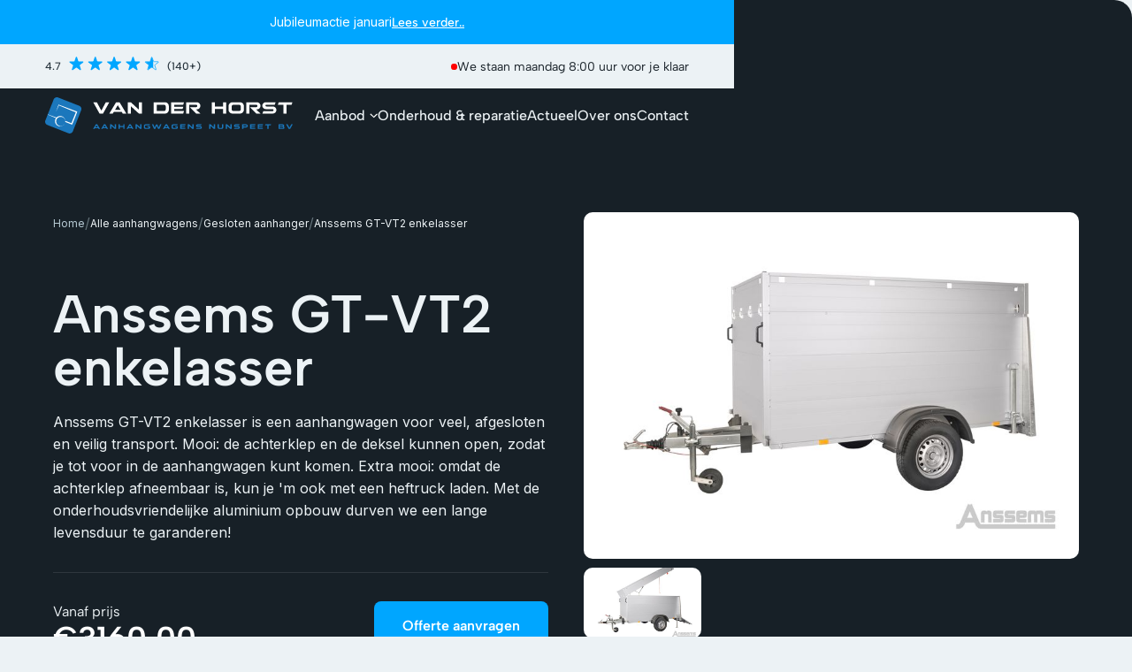

--- FILE ---
content_type: text/html; charset=utf-8
request_url: https://www.vanderhorstaanhangwagens.nl/aanhangwagen/anssems-gt-vt2-enkelasser
body_size: 16747
content:
<!DOCTYPE html><!-- This site was created in Webflow. https://webflow.com --><!-- Last Published: Tue Jan 20 2026 11:28:27 GMT+0000 (Coordinated Universal Time) --><html data-wf-domain="www.vanderhorstaanhangwagens.nl" data-wf-page="64eded63be24013c29c607d2" data-wf-site="64eded63be24013c29c607c5" lang="nl" data-wf-collection="64eded63be24013c29c607ec" data-wf-item-slug="anssems-gt-vt2-enkelasser"><head><meta charset="utf-8"/><title>Anssems GT-VT2 enkelasser – Van der Horst Aanhangwagens</title><meta content="Anssems GT-VT2 enkelasser is een aanhangwagen voor veel, afgesloten en veilig transport. Mooi: de achterklep en de deksel kunnen open, zodat je tot voor in de aanhangwagen kunt komen. Extra mooi: omdat de achterklep afneembaar is, kun je &#x27;m ook met een heftruck laden. Met de onderhoudsvriendelijke aluminium opbouw durven we een lange levensduur te garanderen!" name="description"/><meta content="Anssems GT-VT2 enkelasser – Van der Horst Aanhangwagens" property="og:title"/><meta content="Anssems GT-VT2 enkelasser is een aanhangwagen voor veel, afgesloten en veilig transport. Mooi: de achterklep en de deksel kunnen open, zodat je tot voor in de aanhangwagen kunt komen. Extra mooi: omdat de achterklep afneembaar is, kun je &#x27;m ook met een heftruck laden. Met de onderhoudsvriendelijke aluminium opbouw durven we een lange levensduur te garanderen!" property="og:description"/><meta content="https://cdn.prod.website-files.com/64eded63be24013c29c607ea/65240244a8bbb3bc0869776e_Anssems_GTB-1200-251x126_VT2_01.jpg" property="og:image"/><meta content="Anssems GT-VT2 enkelasser – Van der Horst Aanhangwagens" property="twitter:title"/><meta content="Anssems GT-VT2 enkelasser is een aanhangwagen voor veel, afgesloten en veilig transport. Mooi: de achterklep en de deksel kunnen open, zodat je tot voor in de aanhangwagen kunt komen. Extra mooi: omdat de achterklep afneembaar is, kun je &#x27;m ook met een heftruck laden. Met de onderhoudsvriendelijke aluminium opbouw durven we een lange levensduur te garanderen!" property="twitter:description"/><meta content="https://cdn.prod.website-files.com/64eded63be24013c29c607ea/65240244a8bbb3bc0869776e_Anssems_GTB-1200-251x126_VT2_01.jpg" property="twitter:image"/><meta property="og:type" content="website"/><meta content="summary_large_image" name="twitter:card"/><meta content="width=device-width, initial-scale=1" name="viewport"/><meta content="Webflow" name="generator"/><link href="https://cdn.prod.website-files.com/64eded63be24013c29c607c5/css/van-der-horst.webflow.shared.75f8959c7.css" rel="stylesheet" type="text/css" integrity="sha384-dfiVnHMIi0vA9er5Hlucd/gRxcRZKZSjZY+tR9j08Q4q5fMytt+Y9FzYTY9F/AS0" crossorigin="anonymous"/><link href="https://fonts.googleapis.com" rel="preconnect"/><link href="https://fonts.gstatic.com" rel="preconnect" crossorigin="anonymous"/><script src="https://ajax.googleapis.com/ajax/libs/webfont/1.6.26/webfont.js" type="text/javascript"></script><script type="text/javascript">WebFont.load({  google: {    families: ["Inter:regular,600,700"]  }});</script><script type="text/javascript">!function(o,c){var n=c.documentElement,t=" w-mod-";n.className+=t+"js",("ontouchstart"in o||o.DocumentTouch&&c instanceof DocumentTouch)&&(n.className+=t+"touch")}(window,document);</script><link href="https://cdn.prod.website-files.com/64eded63be24013c29c607c5/64edee319a2d9fe5555f5e4b_favicon-vanderhorst.png" rel="shortcut icon" type="image/x-icon"/><link href="https://cdn.prod.website-files.com/64eded63be24013c29c607c5/64edee52b19c1b65dc62eee5_webclip-vanderhorst.png" rel="apple-touch-icon"/><link href="https://www.vanderhorstaanhangwagens.nl/aanhangwagen/anssems-gt-vt2-enkelasser" rel="canonical"/><!-- Deze website is ontwikkeld door Rick Bossenbroek van Studio Uncode (www.uncode.nl) -->
<link rel="stylesheet" href="https://cdn.jsdelivr.net/npm/swiper@10/swiper-bundle.min.css"/>
<script>
  // Define dataLayer and the gtag function
  window.dataLayer = window.dataLayer || [];
  function gtag(){dataLayer.push(arguments);}

  // Set default consent to 'denied' as a placeholder
  if(localStorage.getItem('consentMode') === null){
    gtag('consent', 'default', {
      'ad_storage': 'denied',
      'ad_user_data': 'denied',
      'ad_personalization': 'denied',
      'analytics_storage': 'denied',
      'personalization_storage': 'denied',
      'security_storage': 'denied',
      'functionality_storage': 'denied',
    });
    // To further redact your ads data when ad_storage is denied, set ads_data_redaction to true
    gtag('set', 'ads_data_redaction', false);
  } else {
    gtag('consent', 'default', JSON.parse(localStorage.getItem('consentMode')));
  }
</script>
<!-- Google Tag Manager -->
<script>(function(w,d,s,l,i){w[l]=w[l]||[];w[l].push({'gtm.start':
new Date().getTime(),event:'gtm.js'});var f=d.getElementsByTagName(s)[0],
j=d.createElement(s),dl=l!='dataLayer'?'&l='+l:'';j.async=true;j.src=
'https://www.googletagmanager.com/gtm.js?id='+i+dl;f.parentNode.insertBefore(j,f);
})(window,document,'script','dataLayer','GTM-PCVTPFPM');</script>
<!-- End Google Tag Manager -->
<!-- Google tag (gtag.js)
<script async src="https://www.googletagmanager.com/gtag/js?id=G-9GM0K8ZE04"></script>
<script>
  window.dataLayer = window.dataLayer || [];
  function gtag(){dataLayer.push(arguments);}
  gtag('js', new Date());

  gtag('config', 'G-9GM0K8ZE04');
</script>--></head><body><div class="page-wrapper"><div class="global"><div class="global-code w-embed"><style>
/* rick's clamp method */
html {
	font-size: clamp(62.5%, 1vw, 62.5%);
	/* minimum 62.5% = equal to 10px */
	/* 1vw = to ensure smooth scaling */
	/* maximum 75% = equal to 75% of 1vw */
  line-height: 1.5;
}

/* make fonts more smooth */
body {
	-webkit-font-smoothing: antialiased; 
  -moz-osx-font-smoothing: grayscale;
	-moz-font-smoothing: antialiased; 
	-o-font-smoothing: antialiased;
}

/* Get rid of top margin on first element in any rich text element */
.w-richtext > :not(div):first-child,
.w-richtext > div:first-child > :first-child {
   margin-top: 0 !important;
} */

/* custom selection colors */
::-moz-selection {
	  background: #00a6ff;
		color: white;
}
::selection {
	  background: #00a6ff;
		color: white;
}

.spacing-clean {
  padding: 0rem !important;
  margin: 0rem !important;
}

.margin-top {
  margin-right: 0rem !important;
  margin-bottom: 0rem !important;
  margin-left: 0rem !important;
}

.padding-top {
  padding-right: 0rem !important;
  padding-bottom: 0rem !important;
  padding-left: 0rem !important;
}
  
.margin-right {
  margin-top: 0rem !important;
  margin-bottom: 0rem !important;
  margin-left: 0rem !important;
}

.padding-right {
  padding-top: 0rem !important;
  padding-bottom: 0rem !important;
  padding-left: 0rem !important;
}

.margin-bottom {
  margin-top: 0rem !important;
  margin-right: 0rem !important;
  margin-left: 0rem !important;
}

.padding-bottom {
  padding-top: 0rem !important;
  padding-right: 0rem !important;
  padding-left: 0rem !important;
}

.margin-left {
  margin-top: 0rem !important;
  margin-right: 0rem !important;
  margin-bottom: 0rem !important;
}
  
.padding-left {
  padding-top: 0rem !important;
  padding-right: 0rem !important;
  padding-bottom: 0rem !important;
}
  
.margin-horizontal {
  margin-top: 0rem !important;
  margin-bottom: 0rem !important;
}

.padding-horizontal {
  padding-top: 0rem !important;
  padding-bottom: 0rem !important;
}

.margin-vertical {
  margin-right: 0rem !important;
  margin-left: 0rem !important;
}
  
.padding-vertical {
  padding-right: 0rem !important;
  padding-left: 0rem !important;
}

a {
 color: inherit;
}

  .w-dyn-item:nth-child(4n) .divider-wrapper {
    padding-right: 1.25rem;
  }

  .w-dyn-item:last-child .divider-wrapper {
    padding-right: 1.25rem;
  }

.w-lightbox-img {
  border-radius: 2rem !important;
  overflow: hidden !important;
}

@media only screen and (min-width: 1200px) {
  .product-list {
    grid-template-columns: 1fr 1fr 1fr 1fr;
  }
}

/* Breakpoint 1500+ */
@media only screen and (min-width: 1500px) {
  .trailers_grid {
      grid-column-gap: 12rem;
  }
}

/* Breakpoint 400- */
@media only screen and (max-width: 400px) {
  .breadcrumb {
    width: calc(100vw - 4rem);
  }
}

.breadcrumb_gradient, .swiper-overlay {
  pointer-events: none;
}

.w-richtext figure img {
    border-radius: 1rem;
}

p a {
	color: #00a6ff;
  text-decoration: underline;
}


</style></div></div><nav data-w-id="21dccb31-3b59-196a-b182-98a822309381" class="nav"><div class="notification_wrapper"><div class="notification_list-wrapper w-dyn-list"><div role="list" class="notification_list w-dyn-items"><div role="listitem" class="notification_item w-dyn-item"><p class="notification_text">Jubileumactie januari</p><a href="https://www.vanderhorstaanhangwagens.nl/actueel/jubileumactie-januari---voor-wie-kwaliteit-waardeert-sinds-1986-tot-uw-dienst-sinds-2001" class="btn-text is-notification">Lees verder..</a></div></div></div></div><div class="top-nav"><div class="padding-global"><div class="container-large"><div class="top-nav-bar"><a href="#" class="top-nav_rating w-inline-block"><div class="nav_rating-text">4.7</div><div class="nav_rating w-embed"><svg width="120" height="16" viewBox="0 0 140 22" fill="none" xmlns="http://www.w3.org/2000/svg">
<path d="M10.4715 0.927051C10.7708 0.00573993 12.0742 0.00573993 12.3736 0.927051L14.2664 6.75245C14.4002 7.16447 14.7842 7.44343 15.2174 7.44343H21.3426C22.3113 7.44343 22.7141 8.68305 21.9304 9.25245L16.975 12.8527C16.6245 13.1074 16.4779 13.5588 16.6117 13.9708L18.5045 19.7962C18.8039 20.7175 17.7494 21.4836 16.9657 20.9142L12.0103 17.3139C11.6598 17.0593 11.1852 17.0593 10.8347 17.3139L5.87936 20.9142C5.09565 21.4836 4.04117 20.7175 4.34052 19.7962L6.2333 13.9708C6.36718 13.5588 6.22052 13.1074 5.87003 12.8527L0.914652 9.25245C0.130939 8.68305 0.533714 7.44343 1.50244 7.44343H7.62763C8.06085 7.44343 8.44481 7.16447 8.57868 6.75245L10.4715 0.927051Z" fill="#00A6FF"/>
<path d="M39.8045 0.927051C40.1038 0.00573993 41.4072 0.00573993 41.7066 0.927051L43.5994 6.75245C43.7333 7.16447 44.1172 7.44343 44.5504 7.44343H50.6756C51.6443 7.44343 52.0471 8.68305 51.2634 9.25245L46.308 12.8527C45.9575 13.1074 45.8109 13.5588 45.9448 13.9708L47.8375 19.7962C48.1369 20.7175 47.0824 21.4836 46.2987 20.9142L41.3433 17.3139C40.9928 17.0593 40.5182 17.0593 40.1677 17.3139L35.2124 20.9142C34.4287 21.4836 33.3742 20.7175 33.6735 19.7962L35.5663 13.9708C35.7002 13.5588 35.5535 13.1074 35.203 12.8527L30.2477 9.25245C29.4639 8.68305 29.8667 7.44343 30.8354 7.44343H36.9606C37.3939 7.44343 37.7778 7.16447 37.9117 6.75245L39.8045 0.927051Z" fill="#00A6FF"/>
<path d="M69.1385 0.927051C69.4378 0.00573993 70.7412 0.00573993 71.0406 0.927051L72.9334 6.75245C73.0672 7.16447 73.4512 7.44343 73.8844 7.44343H80.0096C80.9783 7.44343 81.3811 8.68305 80.5974 9.25245L75.642 12.8527C75.2915 13.1074 75.1449 13.5588 75.2787 13.9708L77.1715 19.7962C77.4709 20.7175 76.4164 21.4836 75.6327 20.9142L70.6773 17.3139C70.3268 17.0593 69.8522 17.0593 69.5017 17.3139L64.5464 20.9142C63.7626 21.4836 62.7082 20.7175 63.0075 19.7962L64.9003 13.9708C65.0342 13.5588 64.8875 13.1074 64.537 12.8527L59.5816 9.25245C58.7979 8.68305 59.2007 7.44343 60.1694 7.44343H66.2946C66.7278 7.44343 67.1118 7.16447 67.2457 6.75245L69.1385 0.927051Z" fill="#00A6FF"/>
<path d="M98.4715 0.927051C98.7708 0.00573993 100.074 0.00573993 100.374 0.927051L102.266 6.75245C102.4 7.16447 102.784 7.44343 103.217 7.44343H109.343C110.311 7.44343 110.714 8.68305 109.93 9.25245L104.975 12.8527C104.625 13.1074 104.478 13.5588 104.612 13.9708L106.505 19.7962C106.804 20.7175 105.749 21.4836 104.966 20.9142L100.01 17.3139C99.6598 17.0593 99.1852 17.0593 98.8347 17.3139L93.8794 20.9142C93.0956 21.4836 92.0412 20.7175 92.3405 19.7962L94.2333 13.9708C94.3672 13.5588 94.2205 13.1074 93.87 12.8527L88.9147 9.25245C88.1309 8.68305 88.5337 7.44343 89.5024 7.44343H95.6276C96.0609 7.44343 96.4448 7.16447 96.5787 6.75245L98.4715 0.927051Z" fill="#00A6FF"/>
<path d="M128.191 1.08156C128.341 0.620904 128.993 0.620904 129.142 1.08156L131.035 6.90696C131.236 7.52499 131.812 7.94343 132.462 7.94343H138.587C139.071 7.94343 139.273 8.56324 138.881 8.84794L133.925 12.4482C133.4 12.8302 133.18 13.5073 133.38 14.1253L135.273 19.9507C135.423 20.4113 134.896 20.7944 134.504 20.5097L129.548 16.9094C129.023 16.5274 128.311 16.5274 127.785 16.9094L122.83 20.5097C122.438 20.7944 121.911 20.4113 122.06 19.9507L123.953 14.1253C124.154 13.5073 123.934 12.8302 123.408 12.4482L118.453 8.84794C118.061 8.56324 118.262 7.94343 118.747 7.94343H124.872C125.522 7.94343 126.098 7.52499 126.298 6.90696L128.191 1.08156Z" stroke="#00A6FF"/>
<path d="M128.577 1L131 6.78261V18.3478L130.192 17.5217L127.77 16.6957L122.5 20.5L123.732 14.2174V12.5652L118.079 8.43478H121.309C124.539 8.43478 125.885 7.88406 126.155 7.6087L128.577 1Z" fill="#00A6FF"/>
</svg></div><div class="nav_rating-text">(140+)</div></a><div class="w-dyn-list"><div role="list" class="w-dyn-items"><div role="listitem" class="w-dyn-item"><div class="top-nav_hours"><div class="open-closed-dot"></div><div class="open-closed-text">Nu open, tot 17:00 uur</div></div><div class="top-nav_hours w-condition-invisible"><div class="closed-dot"></div><div class="vacation-text w-dyn-bind-empty"></div></div></div></div></div></div></div></div></div><div class="bottom-nav"><div class="padding-global"><div class="container-large"><div class="nav-bar"><a href="/" class="nav-logo_wrapper w-inline-block"><img src="https://cdn.prod.website-files.com/64eded63be24013c29c607c5/672b13d3170d8c45ba9b9288_vander_horst_logo_liggend_website_wit.svg" loading="lazy" alt="" class="nav-logo_img"/></a><div class="nav-menu_wrapper"><div class="nav-menu_list"><div data-hover="true" data-delay="300" class="nav_link is--dropdown w-dropdown"><div class="nav_dropdown-toggle w-dropdown-toggle"><a href="#" class="nav_dropdown-toggle-link w-inline-block"><div class="nav-menu_text">Aanbod</div><img src="https://cdn.prod.website-files.com/64eded63be24013c29c607c5/64eded63be24013c29c607f9_dropdown_toggle.svg" loading="lazy" alt="" class="nav_dropdown-icon"/></a></div><nav class="nav_dropdown-list w-dropdown-list"><div class="nav_dropdown-links-wrapper"><a href="/alle-aanhangwagens" class="nav_dropdown-link w-inline-block"><div class="text-size-regular">Alle aanhangwagens</div></a><a href="/aanhangwagen-verhuur" class="nav_dropdown-link w-inline-block"><div class="text-size-regular">Aanbod verhuur</div></a><a href="/speciaalbouw" class="nav_dropdown-link w-inline-block"><div class="text-size-regular">Speciaalbouw</div></a></div></nav></div><a href="/onderhoud-reparatie" class="nav-menu_item w-inline-block"><div class="nav-menu_text">Onderhoud &amp; reparatie</div></a><a href="/actueel" class="nav-menu_item w-inline-block"><div class="nav-menu_text">Actueel</div></a><a href="/over-ons" class="nav-menu_item w-inline-block"><div class="nav-menu_text">Over ons</div></a><a href="/contact" class="nav-menu_item w-inline-block"><div class="nav-menu_text">Contact</div></a></div></div><div class="nav_mobile-trigger"><div class="nav_mobile-hamburger"><div class="hamburger_line is-first"></div><div class="hamburger_line is-second"></div></div></div></div></div></div><div class="m-menu_bg"></div></div><div class="mobile-nav"><div class="m-menu_list-wrapper"><div class="m-menu_list"><div class="m-menu_item"><a href="/alle-aanhangwagens" class="m-menu_link w-inline-block"><div class="m-menu_text">Alle aanhangwagens</div></a></div><div class="m-menu_item"><a href="/aanhangwagen-verhuur" class="m-menu_link w-inline-block"><div class="m-menu_text">Aanhangwagen Verhuur</div></a></div><div class="m-menu_item"><a href="/speciaalbouw" class="m-menu_link w-inline-block"><div class="m-menu_text">Speciaalbouw</div></a></div><div class="m-menu_item"><a href="/onderhoud-reparatie" class="m-menu_link w-inline-block"><div class="m-menu_text">Onderhoud &amp; reparatie</div></a></div><div class="m-menu_item"><a href="/actueel" class="m-menu_link w-inline-block"><div class="m-menu_text">Actueel</div></a><div class="m-menu_item"><a href="/over-ons" class="m-menu_link w-inline-block"><div class="m-menu_text">Over ons</div></a></div></div><div class="m-menu_item"><a href="/contact" class="m-menu_link w-inline-block"><div class="m-menu_text">Contact</div></a></div></div><div class="padding-bottom padding-large"></div><div class="m-menu_cta-wrapper"><div class="m-menu_address">Draaiing 1 <br/>8072 Nunspeet</div><div class="btn-wrapper is-centered"><a href="https://maps.app.goo.gl/FqRWWAiM8STDTbub7" target="_blank" class="btn w-inline-block"><div>Plan route</div></a></div></div></div></div></nav><main class="main-wrapper"><section class="section is-trailers nav-trigger-transparant"><div class="padding-global"><div class="padding-section-trailer"><div class="container-medium"><div class="trailers_grid"><div id="w-node-_77a3ae8c-c7bf-9f02-a848-fa134737a02e-29c607d2" class="grid-item"><div class="breadcrumb"><div class="breadcrumb_wrapper"><a href="/" class="breadcrumb-link w-inline-block"><p class="text-size-tiny">Home</p></a><p class="breadcrumb_divider">/</p><a href="/alle-aanhangwagens" class="breadcrumb-link w-inline-block"><p class="breadcrumb_text">Alle aanhangwagens</p></a><p class="breadcrumb_divider">/</p><a href="/aanhangwagens/gesloten-aanhanger" class="breadcrumb-link w-inline-block"><p class="breadcrumb_text">Gesloten aanhanger</p></a><p class="breadcrumb_divider">/</p><p class="breadcrumb_text">Anssems GT-VT2 enkelasser</p></div><div class="breadcrumb_gradient"></div></div><div class="padding-bottom padding-huge"></div><h1 class="trailer_heading">Anssems GT-VT2 enkelasser</h1><div class="padding-bottom padding-medium"></div><p class="trailer_description">Anssems GT-VT2 enkelasser is een aanhangwagen voor veel, afgesloten en veilig transport. Mooi: de achterklep en de deksel kunnen open, zodat je tot voor in de aanhangwagen kunt komen. Extra mooi: omdat de achterklep afneembaar is, kun je &#x27;m ook met een heftruck laden. Met de onderhoudsvriendelijke aluminium opbouw durven we een lange levensduur te garanderen!</p><div class="padding-bottom padding-large"></div><div class="trailers-info_divider"></div><div class="padding-bottom padding-large"></div><div class="trailers-price"><div class="trailers-price_content"><div class="trailers-price_vanaf">Vanaf prijs</div><div class="trailers-price_title-wrapper"><p class="trailers-price_title">€</p><p class="trailers-price_title">3160,00</p><p class="trailers-price_tax">excl. BTW</p></div><div class="padding-bottom padding-small"></div><div class="trailers-price_subtitle-wrapper"><p class="trailers-price_subtitle">€</p><p class="trailers-price_subtitle">3823,6</p><p class="trailers-price_subtitle">incl. BTW</p><div class="icon_wrapper is-lease"><p class="icon-info_text">i</p><div class="lease_wrapper"><div class="text-block">Leasen? <a href="tel:+31341270605">Bel ons</a></div></div></div></div></div><a href="#verkoop" class="btn w-inline-block"><div class="btn-text">Offerte aanvragen</div></a></div><div class="padding-bottom padding-large"></div><div class="trailers-info"><div class="trailers-info_divider"></div><div class="padding-bottom padding-medium"></div><div id="w-node-_9ecae28e-55e3-c9d3-5660-32f13f6bffff-29c607d2" class="trailer-info_top"><div class="trailers-info_item"><p class="trailers-info_name">Modellen</p><div class="trailers-info_text-wrapper"><p class="trailers-info_text">2</p><p class="trailers-info_text">uitvoering(en)</p><div class="icon_wrapper is-models"><p class="icon-info_text">i</p></div></div></div></div><div id="w-node-ce641fe0-6a4b-3088-eb8e-ce4a5bc7169a-29c607d2" class="trailer-info_bottom"><div class="padding-bottom padding-small"></div><div class="trailer_toelichting w-richtext"><p>750 kg ongeremd:<br/>211x126x118 cm </p><p>1200 kg geremd:<br/>251x126x118 cm</p></div></div><div class="padding-bottom padding-small"></div><div class="trailers-info_item"><p class="trailers-info_name">Maatvoeringen (vanaf)</p><div class="trailers-info_text-wrapper"><p class="trailers-info_text">211x126x118</p><p class="trailers-info_text">cm</p><p class="trailers-info_text">(LxBxH)</p></div></div><div class="padding-bottom padding-small"></div><div class="trailers-info_item"><p class="trailers-info_name">Bruto draagvermogen</p><div class="trailers-info_text-wrapper"><p class="trailers-info_text">750</p><p class="trailers-info_text">kg</p></div></div><div class="padding-bottom padding-small"></div><div class="trailers-info_item w-condition-invisible"><p class="trailers-info_name">Netto draagvermogen</p><div class="trailers-info_text-wrapper"><p class="trailers-info_text w-dyn-bind-empty"></p><p class="trailers-info_text">kg</p></div></div><div class="padding-bottom padding-large"></div><div class="trailers-info_divider"></div><div class="padding-bottom padding-large"></div><div class="trailers-description"><div class="trailer_extra"><h4>Je kan deze aanhangwagen uitbreiden met</h4><div class="padding-bottom padding-small"></div><div class="padding-bottom padding-small"></div><div class="options_list-wrapper w-dyn-list"><div role="list" class="options_list w-dyn-items"><div role="listitem" class="options_item w-dyn-item"><div class="options_text">Reservewiel</div></div><div role="listitem" class="options_item w-dyn-item"><div class="options_text">Asschokbrekers</div></div><div role="listitem" class="options_item w-dyn-item"><div class="options_text">Steunpoten</div></div><div role="listitem" class="options_item w-dyn-item"><div class="options_text">Bindmogelijkheden</div></div><div role="listitem" class="options_item w-dyn-item"><div class="options_text">Disselslot</div></div></div></div><div class="padding-bottom padding-large"></div></div></div><div class="trailers-info_divider"></div><div class="trailers-description"><div class="padding-bottom padding-large"></div><h4>Meer informatie?</h4><p class="text-size-regular">Bekijk alle specificaties in onze folder.</p><div class="padding-bottom padding-medium"></div><div class="btn-group"><a href="https://cdn.prod.website-files.com/64eded63be24013c29c607ea/652665132ac8c7ea69d06997_Anssems_Gesloten-wagens-GT-VT234_AB1901NL.pdf" target="_blank" class="btn is-outline--white w-button">Download de folder</a></div></div></div></div><div id="w-node-f40e949c-7398-ff56-62a8-3848f75f328f-29c607d2" class="grid-item"><a href="#" class="trailers-lightbox w-inline-block w-lightbox"><img loading="lazy" alt="Anssems GT-VT2 enkelasser" src="https://cdn.prod.website-files.com/64eded63be24013c29c607ea/65240244a8bbb3bc0869776e_Anssems_GTB-1200-251x126_VT2_01.jpg" sizes="(max-width: 767px) 100vw, (max-width: 991px) 92vw, 44vw" srcset="https://cdn.prod.website-files.com/64eded63be24013c29c607ea/65240244a8bbb3bc0869776e_Anssems_GTB-1200-251x126_VT2_01-p-500.jpg 500w, https://cdn.prod.website-files.com/64eded63be24013c29c607ea/65240244a8bbb3bc0869776e_Anssems_GTB-1200-251x126_VT2_01-p-800.jpg 800w, https://cdn.prod.website-files.com/64eded63be24013c29c607ea/65240244a8bbb3bc0869776e_Anssems_GTB-1200-251x126_VT2_01-p-1080.jpg 1080w, https://cdn.prod.website-files.com/64eded63be24013c29c607ea/65240244a8bbb3bc0869776e_Anssems_GTB-1200-251x126_VT2_01-p-1600.jpg 1600w, https://cdn.prod.website-files.com/64eded63be24013c29c607ea/65240244a8bbb3bc0869776e_Anssems_GTB-1200-251x126_VT2_01-p-2000.jpg 2000w, https://cdn.prod.website-files.com/64eded63be24013c29c607ea/65240244a8bbb3bc0869776e_Anssems_GTB-1200-251x126_VT2_01.jpg 2362w" class="trailers-image"/><script type="application/json" class="w-json">{
  "items": [
    {
      "url": "https://cdn.prod.website-files.com/64eded63be24013c29c607ea/65240244a8bbb3bc0869776e_Anssems_GTB-1200-251x126_VT2_01.jpg",
      "type": "image"
    }
  ],
  "group": "Aanhangwagens"
}</script></a><div class="padding-bottom padding-small"></div><div class="trailers_list-wrapper w-dyn-list"><script type="text/x-wf-template" id="wf-template-c11989bc-90fa-7983-44a1-e2339401e1e8">%3Cdiv%20role%3D%22listitem%22%20class%3D%22trailers_item%20w-dyn-item%20w-dyn-repeater-item%22%3E%3Ca%20href%3D%22%23%22%20class%3D%22lightbox-link%20w-inline-block%20w-lightbox%22%3E%3Cimg%20alt%3D%22%22%20loading%3D%22lazy%22%20src%3D%22https%3A%2F%2Fcdn.prod.website-files.com%2F64eded63be24013c29c607ea%2F6527d487b675e91b1997bde2_Anssems_GTB-1200-251x126_VT2_02.jpg%22%20sizes%3D%22(max-width%3A%20479px)%2037vw%2C%20(max-width%3A%20767px)%2019vw%2C%20(max-width%3A%20991px)%2018vw%2C%2010vw%22%20srcset%3D%22https%3A%2F%2Fcdn.prod.website-files.com%2F64eded63be24013c29c607ea%2F6527d487b675e91b1997bde2_Anssems_GTB-1200-251x126_VT2_02-p-500.jpg%20500w%2C%20https%3A%2F%2Fcdn.prod.website-files.com%2F64eded63be24013c29c607ea%2F6527d487b675e91b1997bde2_Anssems_GTB-1200-251x126_VT2_02-p-800.jpg%20800w%2C%20https%3A%2F%2Fcdn.prod.website-files.com%2F64eded63be24013c29c607ea%2F6527d487b675e91b1997bde2_Anssems_GTB-1200-251x126_VT2_02-p-1080.jpg%201080w%2C%20https%3A%2F%2Fcdn.prod.website-files.com%2F64eded63be24013c29c607ea%2F6527d487b675e91b1997bde2_Anssems_GTB-1200-251x126_VT2_02-p-1600.jpg%201600w%2C%20https%3A%2F%2Fcdn.prod.website-files.com%2F64eded63be24013c29c607ea%2F6527d487b675e91b1997bde2_Anssems_GTB-1200-251x126_VT2_02-p-2000.jpg%202000w%2C%20https%3A%2F%2Fcdn.prod.website-files.com%2F64eded63be24013c29c607ea%2F6527d487b675e91b1997bde2_Anssems_GTB-1200-251x126_VT2_02.jpg%202362w%22%20class%3D%22trailers-tab_image%22%2F%3E%3Cscript%20type%3D%22application%2Fjson%22%20class%3D%22w-json%22%3E%7B%0A%20%20%22items%22%3A%20%5B%0A%20%20%20%20%7B%0A%20%20%20%20%20%20%22url%22%3A%20%22https%3A%2F%2Fcdn.prod.website-files.com%2F64eded63be24013c29c607ea%2F6527d487b675e91b1997bde2_Anssems_GTB-1200-251x126_VT2_02.jpg%22%2C%0A%20%20%20%20%20%20%22type%22%3A%20%22image%22%0A%20%20%20%20%7D%0A%20%20%5D%2C%0A%20%20%22group%22%3A%20%22Aanhangwagens%22%0A%7D%3C%2Fscript%3E%3C%2Fa%3E%3C%2Fdiv%3E</script><div role="list" class="trailers_list w-dyn-items"><div role="listitem" class="trailers_item w-dyn-item w-dyn-repeater-item"><a href="#" class="lightbox-link w-inline-block w-lightbox"><img alt="" loading="lazy" src="https://cdn.prod.website-files.com/64eded63be24013c29c607ea/6527d487b675e91b1997bde2_Anssems_GTB-1200-251x126_VT2_02.jpg" sizes="(max-width: 479px) 37vw, (max-width: 767px) 19vw, (max-width: 991px) 18vw, 10vw" srcset="https://cdn.prod.website-files.com/64eded63be24013c29c607ea/6527d487b675e91b1997bde2_Anssems_GTB-1200-251x126_VT2_02-p-500.jpg 500w, https://cdn.prod.website-files.com/64eded63be24013c29c607ea/6527d487b675e91b1997bde2_Anssems_GTB-1200-251x126_VT2_02-p-800.jpg 800w, https://cdn.prod.website-files.com/64eded63be24013c29c607ea/6527d487b675e91b1997bde2_Anssems_GTB-1200-251x126_VT2_02-p-1080.jpg 1080w, https://cdn.prod.website-files.com/64eded63be24013c29c607ea/6527d487b675e91b1997bde2_Anssems_GTB-1200-251x126_VT2_02-p-1600.jpg 1600w, https://cdn.prod.website-files.com/64eded63be24013c29c607ea/6527d487b675e91b1997bde2_Anssems_GTB-1200-251x126_VT2_02-p-2000.jpg 2000w, https://cdn.prod.website-files.com/64eded63be24013c29c607ea/6527d487b675e91b1997bde2_Anssems_GTB-1200-251x126_VT2_02.jpg 2362w" class="trailers-tab_image"/><script type="application/json" class="w-json">{
  "items": [
    {
      "url": "https://cdn.prod.website-files.com/64eded63be24013c29c607ea/6527d487b675e91b1997bde2_Anssems_GTB-1200-251x126_VT2_02.jpg",
      "type": "image"
    }
  ],
  "group": "Aanhangwagens"
}</script></a></div></div><div class="trailer-error_message w-dyn-hide w-dyn-empty"></div></div><div class="padding-bottom padding-huge"></div><div class="cta_wrapper-small hide-mobile"><div class="cta_comp-small"><div class="cta_content-top max-width-60"><h3 class="cta_content-title">Liever een aanhanger op maat? Neem contact op voor de mogelijkheden.</h3><p class="text-size-regular text-color-white-90">Ons team staat klaar om je aanhangwagen met plezier te regelen.</p></div><div class="padding-bottom padding-large"></div><div class="cta_content-bottom is-trailers"><a href="#" class="cta_content-wrapper w-inline-block"><div class="cta_avatar-wrapper"><div class="cta-avatar"><img src="https://cdn.prod.website-files.com/64eded63be24013c29c607c5/64f78856e624ba2311e9edcc_0E1A2797.avif" loading="lazy" sizes="(max-width: 991px) 100vw, 50px" srcset="https://cdn.prod.website-files.com/64eded63be24013c29c607c5/64f78856e624ba2311e9edcc_0E1A2797-p-500.avif 500w, https://cdn.prod.website-files.com/64eded63be24013c29c607c5/64f78856e624ba2311e9edcc_0E1A2797-p-800.avif 800w, https://cdn.prod.website-files.com/64eded63be24013c29c607c5/64f78856e624ba2311e9edcc_0E1A2797-p-1080.avif 1080w, https://cdn.prod.website-files.com/64eded63be24013c29c607c5/64f78856e624ba2311e9edcc_0E1A2797-p-1600.avif 1600w, https://cdn.prod.website-files.com/64eded63be24013c29c607c5/64f78856e624ba2311e9edcc_0E1A2797.avif 3487w" alt="" class="avatar"/></div><div class="open-closed-dot is-cta"></div></div><div class="cta_txt-wrapper"><div class="cta_subtitle-small">Bel met Arjan</div><div class="cta_title-small">0341-270605</div></div></a><a href="#" class="cta_content-wrapper w-inline-block"><div class="cta_avatar-wrapper"><div class="cta-whatsapp"><div class="embed-whatsapp w-embed"><svg width="100%" height="100%" viewBox="0 0 29 29" fill="none" xmlns="http://www.w3.org/2000/svg">
<path d="M0.989258 28.5L2.95742 21.3098C1.74292 19.2052 1.10476 16.8193 1.10592 14.3728C1.10942 6.72417 7.33359 0.5 14.9811 0.5C18.6923 0.501167 22.1759 1.94667 24.7963 4.56933C27.4154 7.192 28.8574 10.678 28.8563 14.3857C28.8528 22.0355 22.6286 28.2597 14.9811 28.2597C12.6594 28.2585 10.3716 27.6763 8.34509 26.5703L0.989258 28.5ZM8.68576 24.0585C10.6411 25.2193 12.5078 25.9147 14.9764 25.9158C21.3324 25.9158 26.5101 20.7428 26.5136 14.3833C26.5159 8.011 21.3628 2.845 14.9858 2.84267C8.62509 2.84267 3.45092 8.01567 3.44859 14.374C3.44742 16.9698 4.20809 18.9135 5.48559 20.947L4.32009 25.203L8.68576 24.0585ZM21.9706 17.6838C21.8843 17.5392 21.6533 17.4528 21.3056 17.279C20.9591 17.1052 19.2546 16.2663 18.9361 16.1508C18.6188 16.0353 18.3878 15.977 18.1556 16.3247C17.9246 16.6712 17.2596 17.4528 17.0578 17.6838C16.8559 17.9148 16.6529 17.944 16.3064 17.7702C15.9599 17.5963 14.8423 17.2312 13.5181 16.0493C12.4879 15.13 11.7914 13.9948 11.5896 13.6472C11.3878 13.3007 11.5686 13.1128 11.7413 12.9402C11.8976 12.785 12.0878 12.5353 12.2616 12.3323C12.4378 12.1317 12.4949 11.987 12.6116 11.7548C12.7271 11.5238 12.6699 11.3208 12.5824 11.147C12.4949 10.9743 11.8019 9.2675 11.5138 8.57333C11.2314 7.89783 10.9456 7.98883 10.7333 7.97833L10.0683 7.96667C9.83726 7.96667 9.46159 8.053 9.14426 8.40067C8.82692 8.74833 7.93092 9.586 7.93092 11.2928C7.93092 12.9997 9.17342 14.6482 9.34609 14.8792C9.51992 15.1102 11.7903 18.6125 15.2681 20.114C16.0953 20.471 16.7416 20.6845 17.2444 20.8443C18.0751 21.108 18.8311 21.0707 19.4284 20.982C20.0946 20.8828 21.4794 20.1432 21.7688 19.3335C22.0581 18.5227 22.0581 17.8285 21.9706 17.6838Z" fill="currentcolor"/>
</svg></div></div></div><div class="cta_txt-wrapper"><div class="cta_subtitle-small">App via WhatsApp</div><div class="cta_title-small">Tussen 08:00 - 17:00</div></div></a></div></div></div><div class="padding-bottom padding-huge w-condition-invisible"></div><div style="background-image:none" class="trailers-testimonial w-condition-invisible"><div class="trailers_testimonial_wrapper"><div class="trailers-testimonial_content"><p class="text-size-regular text-color-white-90 w-dyn-bind-empty"></p><div class="padding-bottom padding-small"></div><div class="padding-bottom padding-medium"></div><a href="#" class="btn w-inline-block"><div class="btn-text">Lees klantverhaal</div></a></div></div></div></div></div></div></div></div></section><section class="section is-contactform"><div class="padding-global"><div class="padding-section-large"><div class="container-medium"><div class="_2col_grid"><div id="w-node-_535412bc-9b43-49b1-191d-fcb20c478b39-29c607d2" class="grid_item"><h2>Vraag een offerte aan</h2><div class="padding-bottom padding-medium"></div><div class="max-width-40"><p class="text-size-regular">Wij helpen je makkelijk en snel op weg. Vul dit formulier in en we nemen contact met je op. Je mag ons ook direct contacten op <a href="tel:+31341270605" class="text-decoration-underline">0341-270605</a>.</p></div></div><div id="w-node-_535412bc-9b43-49b1-191d-fcb20c478b3f-29c607d2" class="grid_item"><div class="w-form"><form id="verkoop" name="wf-form-Verkoop" data-name="Verkoop" method="get" class="form_form" data-wf-page-id="64eded63be24013c29c607d2" data-wf-element-id="535412bc-9b43-49b1-191d-fcb20c478b41"><div class="form_field-wrapper is-horizontal"><div class="form_item"><label for="verkoop_voornaam" class="form_label">Voornaam *</label><input class="form_input w-input" maxlength="256" name="verkoop_voornaam" data-name="verkoop_voornaam" placeholder="Wat is je voornaam?" type="text" id="verkoop_voornaam" required=""/></div><div class="form_item"><label for="verkoop_achternaam" class="form_label">Achternaam *</label><input class="form_input w-input" maxlength="256" name="verkoop_achternaam" data-name="verkoop_achternaam" placeholder="Wat is je achternaam?" type="text" id="verkoop_achternaam" required=""/></div></div><div class="form_field-wrapper is-horizontal"><div class="form_item"><label for="verkoop_email" class="form_label">E-mailadres *</label><input class="form_input w-input" maxlength="256" name="verkoop_email" data-name="verkoop_email" placeholder="Wat is je e-mailadres?" type="email" id="verkoop_email" required=""/></div><div class="form_item"><label for="verkoop_telefoon" class="form_label">Telefoonnummer *</label><input class="form_input w-input" maxlength="256" name="verkoop_telefoon" data-name="verkoop_telefoon" placeholder="Wat is je telefoonnummer?" type="tel" id="verkoop_telefoon" required=""/></div></div><div class="form_field-wrapper"><label for="verkoop_telefoon-2" class="form_label">Aanhangwagen</label><div class="w-embed"><input value="Anssems GT-VT2 enkelasser" type="text" class="form_input w-input" maxlength="256" name="verkoop_aanhangwagen" data-name="verkoop_aanhangwagen" placeholder="" id="verkoop_aanhangwagen" required=""></div></div><div class="form_field-wrapper"><label for="verkoop_bericht" class="form_label">Opmerkingen</label><textarea id="verkoop_bericht" name="verkoop_bericht" maxlength="5000" data-name="verkoop_bericht" placeholder="Heb je een vraag of speciale wensen?" class="form_input is-text-area w-input"></textarea></div><div class="form_field-wrapper is-horizontal"><input type="submit" data-wait="We zijn onderweg..." class="btn is-form-submit w-button" value="Vraag offerte aan"/></div></form><div class="form_message-success w-form-done"><div>Bedankt! We hebben je offerte aanvraag ontvangen en nemen binnenkort contact met je op.</div></div><div class="form_message-error w-form-fail"><div>Daar ging iets fout tijdens het invullen. Probeer het opnieuw.</div></div></div></div></div></div></div></div></section><section class="section is-offer"><div class="padding-global"><div class="padding-section-medium"><div class="container-large"><div class="_2col_grid is-title"><div id="w-node-_31fb0c80-c408-38e3-8ad7-627943a7985b-29c607d2" class="grid-item"><h2>Nog meer uit deze categorie</h2></div><div id="w-node-_31fb0c80-c408-38e3-8ad7-627943a7985e-29c607d2" class="grid-item"><div class="btn-wrapper"><a href="/aanhangwagens/gesloten-aanhanger" class="btn w-inline-block"><div class="btn-text">Bekijk alles</div></a></div></div></div><div class="padding-bottom padding-huge"></div><div class="swiper-comp"><div class="swiper is-populair w-dyn-list"><div role="list" class="swiper-wrapper is-populair w-dyn-items"><div role="listitem" class="swiper-slide is-populair w-dyn-item"><a href="/aanhangwagen/anssems-gt-vt2-tandemasser" class="category-card w-inline-block"><div class="category-image_wrapper"><img loading="lazy" src="https://cdn.prod.website-files.com/64eded63be24013c29c607ea/6527d4d7ec8f90160ae3cb7e_Anssems_GTT-1500-301x126_VT2.jpg" alt="" sizes="230px" srcset="https://cdn.prod.website-files.com/64eded63be24013c29c607ea/6527d4d7ec8f90160ae3cb7e_Anssems_GTT-1500-301x126_VT2-p-500.jpg 500w, https://cdn.prod.website-files.com/64eded63be24013c29c607ea/6527d4d7ec8f90160ae3cb7e_Anssems_GTT-1500-301x126_VT2-p-800.jpg 800w, https://cdn.prod.website-files.com/64eded63be24013c29c607ea/6527d4d7ec8f90160ae3cb7e_Anssems_GTT-1500-301x126_VT2-p-1080.jpg 1080w, https://cdn.prod.website-files.com/64eded63be24013c29c607ea/6527d4d7ec8f90160ae3cb7e_Anssems_GTT-1500-301x126_VT2-p-1600.jpg 1600w, https://cdn.prod.website-files.com/64eded63be24013c29c607ea/6527d4d7ec8f90160ae3cb7e_Anssems_GTT-1500-301x126_VT2-p-2000.jpg 2000w, https://cdn.prod.website-files.com/64eded63be24013c29c607ea/6527d4d7ec8f90160ae3cb7e_Anssems_GTT-1500-301x126_VT2.jpg 2362w" class="category-image"/></div><div class="category_content"><h3 class="textweight-medium">Anssems GTT-VT2 tandemasser</h3></div></a></div><div role="listitem" class="swiper-slide is-populair w-dyn-item"><a href="/aanhangwagen/anssems-gt-vt3-enkelasser" class="category-card w-inline-block"><div class="category-image_wrapper"><img loading="lazy" src="https://cdn.prod.website-files.com/64eded63be24013c29c607ea/652401b45f32ac625ee6445f_Anssems_GTT-2500-301x151-VT3_01.jpg" alt="" sizes="230px" srcset="https://cdn.prod.website-files.com/64eded63be24013c29c607ea/652401b45f32ac625ee6445f_Anssems_GTT-2500-301x151-VT3_01-p-500.jpg 500w, https://cdn.prod.website-files.com/64eded63be24013c29c607ea/652401b45f32ac625ee6445f_Anssems_GTT-2500-301x151-VT3_01-p-800.jpg 800w, https://cdn.prod.website-files.com/64eded63be24013c29c607ea/652401b45f32ac625ee6445f_Anssems_GTT-2500-301x151-VT3_01-p-1080.jpg 1080w, https://cdn.prod.website-files.com/64eded63be24013c29c607ea/652401b45f32ac625ee6445f_Anssems_GTT-2500-301x151-VT3_01-p-1600.jpg 1600w, https://cdn.prod.website-files.com/64eded63be24013c29c607ea/652401b45f32ac625ee6445f_Anssems_GTT-2500-301x151-VT3_01-p-2000.jpg 2000w, https://cdn.prod.website-files.com/64eded63be24013c29c607ea/652401b45f32ac625ee6445f_Anssems_GTT-2500-301x151-VT3_01.jpg 2362w" class="category-image"/></div><div class="category_content"><h3 class="textweight-medium">Anssems GTT-VT3 tandemasser</h3></div></a></div><div role="listitem" class="swiper-slide is-populair w-dyn-item"><a href="/aanhangwagen/anssems-gtb-vt3-enkelasser" class="category-card w-inline-block"><div class="category-image_wrapper"><img loading="lazy" src="https://cdn.prod.website-files.com/64eded63be24013c29c607ea/6527d3587d55353a5fac04b1_Anssems_GTB-1200-251x126_VT3.jpg" alt="" sizes="230px" srcset="https://cdn.prod.website-files.com/64eded63be24013c29c607ea/6527d3587d55353a5fac04b1_Anssems_GTB-1200-251x126_VT3-p-500.jpg 500w, https://cdn.prod.website-files.com/64eded63be24013c29c607ea/6527d3587d55353a5fac04b1_Anssems_GTB-1200-251x126_VT3-p-800.jpg 800w, https://cdn.prod.website-files.com/64eded63be24013c29c607ea/6527d3587d55353a5fac04b1_Anssems_GTB-1200-251x126_VT3-p-1080.jpg 1080w, https://cdn.prod.website-files.com/64eded63be24013c29c607ea/6527d3587d55353a5fac04b1_Anssems_GTB-1200-251x126_VT3-p-1600.jpg 1600w, https://cdn.prod.website-files.com/64eded63be24013c29c607ea/6527d3587d55353a5fac04b1_Anssems_GTB-1200-251x126_VT3-p-2000.jpg 2000w, https://cdn.prod.website-files.com/64eded63be24013c29c607ea/6527d3587d55353a5fac04b1_Anssems_GTB-1200-251x126_VT3.jpg 2362w" class="category-image"/></div><div class="category_content"><h3 class="textweight-medium">Anssems GTB-VT3 enkelasser</h3></div></a></div><div role="listitem" class="swiper-slide is-populair w-dyn-item"><a href="/aanhangwagen/anssems-gtt-vt4-tandemasser" class="category-card w-inline-block"><div class="category-image_wrapper"><img loading="lazy" src="https://cdn.prod.website-files.com/64eded63be24013c29c607ea/6527cac9ddb0e39067c47c9e_Anssems_GTT-2500-301x151-VT4.jpg" alt="" sizes="230px" srcset="https://cdn.prod.website-files.com/64eded63be24013c29c607ea/6527cac9ddb0e39067c47c9e_Anssems_GTT-2500-301x151-VT4-p-500.jpg 500w, https://cdn.prod.website-files.com/64eded63be24013c29c607ea/6527cac9ddb0e39067c47c9e_Anssems_GTT-2500-301x151-VT4-p-800.jpg 800w, https://cdn.prod.website-files.com/64eded63be24013c29c607ea/6527cac9ddb0e39067c47c9e_Anssems_GTT-2500-301x151-VT4-p-1080.jpg 1080w, https://cdn.prod.website-files.com/64eded63be24013c29c607ea/6527cac9ddb0e39067c47c9e_Anssems_GTT-2500-301x151-VT4-p-1600.jpg 1600w, https://cdn.prod.website-files.com/64eded63be24013c29c607ea/6527cac9ddb0e39067c47c9e_Anssems_GTT-2500-301x151-VT4-p-2000.jpg 2000w, https://cdn.prod.website-files.com/64eded63be24013c29c607ea/6527cac9ddb0e39067c47c9e_Anssems_GTT-2500-301x151-VT4.jpg 2362w" class="category-image"/></div><div class="category_content"><h3 class="textweight-medium">Anssems GTT-VT4 tandemasser</h3></div></a></div><div role="listitem" class="swiper-slide is-populair w-dyn-item"><a href="/aanhangwagen/henra-gesloten-bakwagen-xpert-enkelasser" class="category-card w-inline-block"><div class="category-image_wrapper"><img loading="lazy" src="https://cdn.prod.website-files.com/64eded63be24013c29c607ea/6526e1032a63f3108f8a36b0_020851579_1695390860046_51807a.jpg" alt="" sizes="230px" srcset="https://cdn.prod.website-files.com/64eded63be24013c29c607ea/6526e1032a63f3108f8a36b0_020851579_1695390860046_51807a-p-500.jpg 500w, https://cdn.prod.website-files.com/64eded63be24013c29c607ea/6526e1032a63f3108f8a36b0_020851579_1695390860046_51807a.jpg 640w" class="category-image"/></div><div class="category_content"><h3 class="textweight-medium">Henra gesloten bakwagen Xpert enkelasser</h3></div></a></div><div role="listitem" class="swiper-slide is-populair w-dyn-item"><a href="/aanhangwagen/henra-gesloten-bakwagen-enkelasser" class="category-card w-inline-block"><div class="category-image_wrapper"><img loading="lazy" src="https://cdn.prod.website-files.com/64eded63be24013c29c607ea/6526ddbf3d04c72f8b4f2e96_GB%20detail3.JPG" alt="" sizes="230px" srcset="https://cdn.prod.website-files.com/64eded63be24013c29c607ea/6526ddbf3d04c72f8b4f2e96_GB%20detail3-p-500.jpg 500w, https://cdn.prod.website-files.com/64eded63be24013c29c607ea/6526ddbf3d04c72f8b4f2e96_GB%20detail3.JPG 627w" class="category-image"/></div><div class="category_content"><h3 class="textweight-medium">Henra gesloten bakwagen enkelasser</h3></div></a></div><div role="listitem" class="swiper-slide is-populair w-dyn-item"><a href="/aanhangwagen/henra-gesloten-bakwagen-xpert-tandemasser" class="category-card w-inline-block"><div class="category-image_wrapper"><img loading="lazy" src="https://cdn.prod.website-files.com/64eded63be24013c29c607ea/6527c9608472161db93278a0_20220110-Henra-Aanhangwagens-41.jpg" alt="" sizes="230px" srcset="https://cdn.prod.website-files.com/64eded63be24013c29c607ea/6527c9608472161db93278a0_20220110-Henra-Aanhangwagens-41-p-500.jpg 500w, https://cdn.prod.website-files.com/64eded63be24013c29c607ea/6527c9608472161db93278a0_20220110-Henra-Aanhangwagens-41-p-800.jpg 800w, https://cdn.prod.website-files.com/64eded63be24013c29c607ea/6527c9608472161db93278a0_20220110-Henra-Aanhangwagens-41-p-1080.jpg 1080w, https://cdn.prod.website-files.com/64eded63be24013c29c607ea/6527c9608472161db93278a0_20220110-Henra-Aanhangwagens-41-p-1600.jpg 1600w, https://cdn.prod.website-files.com/64eded63be24013c29c607ea/6527c9608472161db93278a0_20220110-Henra-Aanhangwagens-41-p-2000.jpg 2000w, https://cdn.prod.website-files.com/64eded63be24013c29c607ea/6527c9608472161db93278a0_20220110-Henra-Aanhangwagens-41-p-2600.jpg 2600w, https://cdn.prod.website-files.com/64eded63be24013c29c607ea/6527c9608472161db93278a0_20220110-Henra-Aanhangwagens-41.jpg 2734w" class="category-image"/></div><div class="category_content"><h3 class="textweight-medium">Henra gesloten bakwagen Xpert tandemasser</h3></div></a></div><div role="listitem" class="swiper-slide is-populair w-dyn-item"><a href="/aanhangwagen/henra-gesloten-bakwagen-tandemasser" class="category-card w-inline-block"><div class="category-image_wrapper"><img loading="lazy" src="https://cdn.prod.website-files.com/64eded63be24013c29c607ea/6526deb71cd295ac721515ed_Henra%20GB%20TA%20standaard%20(2).jpeg" alt="" sizes="230px" srcset="https://cdn.prod.website-files.com/64eded63be24013c29c607ea/6526deb71cd295ac721515ed_Henra%20GB%20TA%20standaard%20(2)-p-500.jpeg 500w, https://cdn.prod.website-files.com/64eded63be24013c29c607ea/6526deb71cd295ac721515ed_Henra%20GB%20TA%20standaard%20(2)-p-800.jpeg 800w, https://cdn.prod.website-files.com/64eded63be24013c29c607ea/6526deb71cd295ac721515ed_Henra%20GB%20TA%20standaard%20(2)-p-1080.jpeg 1080w, https://cdn.prod.website-files.com/64eded63be24013c29c607ea/6526deb71cd295ac721515ed_Henra%20GB%20TA%20standaard%20(2).jpeg 1600w" class="category-image"/></div><div class="category_content"><h3 class="textweight-medium">Henra gesloten bakwagen tandemasser</h3></div></a></div><div role="listitem" class="swiper-slide is-populair w-dyn-item"><a href="/aanhangwagen/henra-gesloten-bakwagen-xl-xpert-tridemasser" class="category-card w-inline-block"><div class="category-image_wrapper"><img loading="lazy" src="https://cdn.prod.website-files.com/64eded63be24013c29c607ea/65f5726dece94de019adf3ad_Henra%20Xpert%203-asser%20GB%20(19).jpg" alt="" sizes="230px" srcset="https://cdn.prod.website-files.com/64eded63be24013c29c607ea/65f5726dece94de019adf3ad_Henra%20Xpert%203-asser%20GB%20(19)-p-500.jpg 500w, https://cdn.prod.website-files.com/64eded63be24013c29c607ea/65f5726dece94de019adf3ad_Henra%20Xpert%203-asser%20GB%20(19)-p-800.jpg 800w, https://cdn.prod.website-files.com/64eded63be24013c29c607ea/65f5726dece94de019adf3ad_Henra%20Xpert%203-asser%20GB%20(19)-p-1080.jpg 1080w, https://cdn.prod.website-files.com/64eded63be24013c29c607ea/65f5726dece94de019adf3ad_Henra%20Xpert%203-asser%20GB%20(19)-p-1600.jpg 1600w, https://cdn.prod.website-files.com/64eded63be24013c29c607ea/65f5726dece94de019adf3ad_Henra%20Xpert%203-asser%20GB%20(19).jpg 2000w" class="category-image"/></div><div class="category_content"><h3 class="textweight-medium">Henra gesloten bakwagen XL Xpert tridemasser</h3></div></a></div><div role="listitem" class="swiper-slide is-populair w-dyn-item"><a href="/aanhangwagen/henra-gesloten-bakwagen-xl-tridemasser" class="category-card w-inline-block"><div class="category-image_wrapper"><img loading="lazy" src="https://cdn.prod.website-files.com/64eded63be24013c29c607ea/6526dfca7ee54c78f65302cc_Henra%20XXL3(1).jpg" alt="" sizes="230px" srcset="https://cdn.prod.website-files.com/64eded63be24013c29c607ea/6526dfca7ee54c78f65302cc_Henra%20XXL3(1)-p-500.jpg 500w, https://cdn.prod.website-files.com/64eded63be24013c29c607ea/6526dfca7ee54c78f65302cc_Henra%20XXL3(1)-p-800.jpg 800w, https://cdn.prod.website-files.com/64eded63be24013c29c607ea/6526dfca7ee54c78f65302cc_Henra%20XXL3(1).jpg 1023w" class="category-image"/></div><div class="category_content"><h3 class="textweight-medium">Henra gesloten bakwagen XL tridemasser</h3></div></a></div><div role="listitem" class="swiper-slide is-populair w-dyn-item"><a href="/aanhangwagen/henra-gesloten-bakwagen-xl-xpert-tandemasser" class="category-card w-inline-block"><div class="category-image_wrapper"><img loading="lazy" src="https://cdn.prod.website-files.com/64eded63be24013c29c607ea/6527c8bef13ffb598ba259e9_20220110-Henra-Aanhangwagens-2.jpg" alt="" sizes="230px" srcset="https://cdn.prod.website-files.com/64eded63be24013c29c607ea/6527c8bef13ffb598ba259e9_20220110-Henra-Aanhangwagens-2-p-500.jpg 500w, https://cdn.prod.website-files.com/64eded63be24013c29c607ea/6527c8bef13ffb598ba259e9_20220110-Henra-Aanhangwagens-2-p-800.jpg 800w, https://cdn.prod.website-files.com/64eded63be24013c29c607ea/6527c8bef13ffb598ba259e9_20220110-Henra-Aanhangwagens-2-p-1080.jpg 1080w, https://cdn.prod.website-files.com/64eded63be24013c29c607ea/6527c8bef13ffb598ba259e9_20220110-Henra-Aanhangwagens-2-p-1600.jpg 1600w, https://cdn.prod.website-files.com/64eded63be24013c29c607ea/6527c8bef13ffb598ba259e9_20220110-Henra-Aanhangwagens-2-p-2000.jpg 2000w, https://cdn.prod.website-files.com/64eded63be24013c29c607ea/6527c8bef13ffb598ba259e9_20220110-Henra-Aanhangwagens-2.jpg 2055w" class="category-image"/></div><div class="category_content"><h3 class="textweight-medium">Henra gesloten bakwagen XL Xpert tandemasser</h3></div></a></div><div role="listitem" class="swiper-slide is-populair w-dyn-item"><a href="/aanhangwagen/henra-gesloten-bakwagen-xl-tandemasser" class="category-card w-inline-block"><div class="category-image_wrapper"><img loading="lazy" src="https://cdn.prod.website-files.com/64eded63be24013c29c607ea/6527c9058dc9a7c739603506_Henra%20GB%20Gelderland%20(7).jpeg" alt="" sizes="230px" srcset="https://cdn.prod.website-files.com/64eded63be24013c29c607ea/6527c9058dc9a7c739603506_Henra%20GB%20Gelderland%20(7)-p-500.jpeg 500w, https://cdn.prod.website-files.com/64eded63be24013c29c607ea/6527c9058dc9a7c739603506_Henra%20GB%20Gelderland%20(7)-p-800.jpeg 800w, https://cdn.prod.website-files.com/64eded63be24013c29c607ea/6527c9058dc9a7c739603506_Henra%20GB%20Gelderland%20(7)-p-1080.jpeg 1080w, https://cdn.prod.website-files.com/64eded63be24013c29c607ea/6527c9058dc9a7c739603506_Henra%20GB%20Gelderland%20(7).jpeg 1600w" class="category-image"/></div><div class="category_content"><h3 class="textweight-medium">Henra gesloten bakwagen XL tandemasser</h3></div></a></div></div></div><a href="#" class="swiper-button swiper-btn-next w-inline-block"><div class="swiper-arrow w-embed"><svg width="9" height="14" viewBox="0 0 9 14" fill="none" xmlns="http://www.w3.org/2000/svg">
<path d="M1.38175 -1.20882e-07L-0.000977666 1.38273L5.61629 7L-0.000976683 12.6173L1.38175 14L8.38175 7L1.38175 -1.20882e-07Z" fill="white"/>
</svg></div></a><a href="#" class="swiper-button swiper-btn-prev w-inline-block"><div class="swiper-arrow w-embed"><svg width="9" height="14" viewBox="0 0 9 14" fill="none" xmlns="http://www.w3.org/2000/svg">
<path d="M7.04012 -1.20882e-07L8.42285 1.38273L2.80558 7L8.42285 12.6173L7.04012 14L0.0401236 7L7.04012 -1.20882e-07Z" fill="white"/>
</svg></div></a><div class="swiper-overlay"></div></div></div></div></div></section><section class="section is-cta"><div class="padding-global"><div class="padding-top padding-xlarge"><div class="container-large"><div class="_2col_grid is-footer"><div id="w-node-c3081585-1886-aab3-33c9-58b2e2597f08-e2597f03" class="grid-item"><div class="max-width-70"><h3 class="cta_heading">Hulp nodig met het vinden van de juiste aanhangwagen?</h3></div><div class="padding-bottom padding-large"></div><div class="max-width-64"><div class="_2col_grid gap--2rem"><div id="w-node-c3081585-1886-aab3-33c9-58b2e2597f0d-e2597f03" class="cta-grid-item"><a href="tel:+31341270605" class="cta-wrapper is--border-white w-inline-block"><div class="cta_avatar-wrapper"><div class="cta-avatar"><img src="https://cdn.prod.website-files.com/64eded63be24013c29c607c5/64f78856e624ba2311e9edcc_0E1A2797.avif" loading="lazy" alt="" sizes="50px" srcset="https://cdn.prod.website-files.com/64eded63be24013c29c607c5/64f78856e624ba2311e9edcc_0E1A2797-p-500.avif 500w, https://cdn.prod.website-files.com/64eded63be24013c29c607c5/64f78856e624ba2311e9edcc_0E1A2797-p-800.avif 800w, https://cdn.prod.website-files.com/64eded63be24013c29c607c5/64f78856e624ba2311e9edcc_0E1A2797-p-1080.avif 1080w, https://cdn.prod.website-files.com/64eded63be24013c29c607c5/64f78856e624ba2311e9edcc_0E1A2797-p-1600.avif 1600w, https://cdn.prod.website-files.com/64eded63be24013c29c607c5/64f78856e624ba2311e9edcc_0E1A2797-p-2000.avif 2000w, https://cdn.prod.website-files.com/64eded63be24013c29c607c5/64f78856e624ba2311e9edcc_0E1A2797-p-2600.avif 2600w, https://cdn.prod.website-files.com/64eded63be24013c29c607c5/64f78856e624ba2311e9edcc_0E1A2797-p-3200.avif 3200w, https://cdn.prod.website-files.com/64eded63be24013c29c607c5/64f78856e624ba2311e9edcc_0E1A2797.avif 3487w" class="avatar"/></div><div class="open-closed-dot is-cta"></div></div><div class="cta_txt-wrapper"><div class="cta_subtitle">Bel met Arjan</div><div class="cta_phone-number">0341-270605</div></div></a></div><div id="w-node-c3081585-1886-aab3-33c9-58b2e2597f18-e2597f03" class="cta-grid-item"><a href="https://wa.me/31341270605" target="_blank" class="cta-wrapper w-inline-block"><div class="cta_avatar-wrapper"><div class="cta-whatsapp"><div class="embed-whatsapp w-embed"><svg width="100%" height="100%" viewBox="0 0 29 29" fill="none" xmlns="http://www.w3.org/2000/svg">
<path d="M0.989258 28.5L2.95742 21.3098C1.74292 19.2052 1.10476 16.8193 1.10592 14.3728C1.10942 6.72417 7.33359 0.5 14.9811 0.5C18.6923 0.501167 22.1759 1.94667 24.7963 4.56933C27.4154 7.192 28.8574 10.678 28.8563 14.3857C28.8528 22.0355 22.6286 28.2597 14.9811 28.2597C12.6594 28.2585 10.3716 27.6763 8.34509 26.5703L0.989258 28.5ZM8.68576 24.0585C10.6411 25.2193 12.5078 25.9147 14.9764 25.9158C21.3324 25.9158 26.5101 20.7428 26.5136 14.3833C26.5159 8.011 21.3628 2.845 14.9858 2.84267C8.62509 2.84267 3.45092 8.01567 3.44859 14.374C3.44742 16.9698 4.20809 18.9135 5.48559 20.947L4.32009 25.203L8.68576 24.0585ZM21.9706 17.6838C21.8843 17.5392 21.6533 17.4528 21.3056 17.279C20.9591 17.1052 19.2546 16.2663 18.9361 16.1508C18.6188 16.0353 18.3878 15.977 18.1556 16.3247C17.9246 16.6712 17.2596 17.4528 17.0578 17.6838C16.8559 17.9148 16.6529 17.944 16.3064 17.7702C15.9599 17.5963 14.8423 17.2312 13.5181 16.0493C12.4879 15.13 11.7914 13.9948 11.5896 13.6472C11.3878 13.3007 11.5686 13.1128 11.7413 12.9402C11.8976 12.785 12.0878 12.5353 12.2616 12.3323C12.4378 12.1317 12.4949 11.987 12.6116 11.7548C12.7271 11.5238 12.6699 11.3208 12.5824 11.147C12.4949 10.9743 11.8019 9.2675 11.5138 8.57333C11.2314 7.89783 10.9456 7.98883 10.7333 7.97833L10.0683 7.96667C9.83726 7.96667 9.46159 8.053 9.14426 8.40067C8.82692 8.74833 7.93092 9.586 7.93092 11.2928C7.93092 12.9997 9.17342 14.6482 9.34609 14.8792C9.51992 15.1102 11.7903 18.6125 15.2681 20.114C16.0953 20.471 16.7416 20.6845 17.2444 20.8443C18.0751 21.108 18.8311 21.0707 19.4284 20.982C20.0946 20.8828 21.4794 20.1432 21.7688 19.3335C22.0581 18.5227 22.0581 17.8285 21.9706 17.6838Z" fill="currentcolor"/>
</svg></div></div></div><div class="cta_txt-wrapper"><div class="cta_subtitle">App via WhatsApp</div><div class="cta_phone-number">Tussen 08:00 - 17:00</div></div></a></div></div></div></div><div id="w-node-c3081585-1886-aab3-33c9-58b2e2597f22-e2597f03" class="grid-item"><div class="cta_route-wrapper"><div class="route_top-wrapper"><h3 class="header-24rem">Meer dan 100+ aanhangwagens te vinden in onze showroom!</h3><div class="opening-hours"><div class="open-closed-dot"></div><div class="open-closed-text">Nu open, tot 17:00 uur</div></div></div><div class="padding-bottom padding-large"></div><div class="route_bottom-wrapper"><div class="btn-wrapper is-horizontal"><a href="https://www.google.nl/maps/dir//Draaiing+1,+8072+TC+Nunspeet/@52.3923391,5.7291755,12z/data=!4m9!4m8!1m0!1m5!1m1!1s0x47c7d20b25e27e25:0x997b822bfa17c5c0!2m2!1d5.8115752!2d52.392263!3e0?hl=nl&amp;entry=ttu" target="_blank" class="btn w-inline-block"><div class="btn-text">Plan route</div></a></div><div class="cta_txt-wrapper"><div class="cta_subtitle">Draaiing 1 <br/>8072 Nunspeet</div></div></div></div></div></div><div class="padding-cta"></div></div></div></div></section><section class="section is-footer"><div class="padding-global"><div class="padding-section-medium is-footer"><div class="container-large"><div class="_2col_grid is-footer_list"><div id="w-node-_61674ac7-19fe-8f4e-7689-31ccfe95cdc7-fe95cdc2" class="grid_item"><div class="footer_links-wrapper"><div class="header-24rem">Navigatie</div><div class="padding-bottom padding-large"></div><div class="footer_inner-links-wrapper"><a href="/alle-aanhangwagens" data-w-id="61674ac7-19fe-8f4e-7689-31ccfe95cdcd" class="footer_link w-inline-block"><div class="text-color-white textweight-medium">Alle aanhangwagens</div></a><a href="/aanhangwagen-verhuur" data-w-id="61674ac7-19fe-8f4e-7689-31ccfe95cdd5" class="footer_link w-inline-block"><div class="text-color-white textweight-medium">Aanhangwagen Verhuur</div></a><a href="/speciaalbouw" data-w-id="7d66e220-a079-2b11-0faa-66fcf2d8f9dc" class="footer_link w-inline-block"><div class="text-color-white textweight-medium">Speciaalbouw</div></a><a href="/onderhoud-reparatie" data-w-id="61674ac7-19fe-8f4e-7689-31ccfe95cdd9" class="footer_link w-inline-block"><div class="text-color-white textweight-medium">Onderhoud &amp; Reparatie</div></a><a href="/actueel" data-w-id="61674ac7-19fe-8f4e-7689-31ccfe95cddd" class="footer_link w-inline-block"><div class="text-color-white textweight-medium">Actueel</div></a><a href="/over-ons" data-w-id="3c5356ff-6215-1517-be79-a2719e3a1a72" class="footer_link w-inline-block"><div class="text-color-white textweight-medium">Over ons</div></a><a href="/contact" class="footer_link w-inline-block"><div class="text-color-white textweight-medium">Contact</div></a></div></div></div><div class="grid_item"><div class="footer_links-wrapper"><div class="header-24rem">Openingstijden</div><div class="padding-bottom padding-large"></div><div class="footer_inner-links-wrapper"><div class="max-width-40"><div class="_2col_grid is-openingstijden"><div id="w-node-d305951d-63fe-1c9f-fad1-46513d887e17-fe95cdc2" class="grid_item"><div class="w-dyn-list"><div role="list" class="w-dyn-items"><div role="listitem" class="openingstijd_item w-dyn-item"><div class="text-color-white textweight-medium footer_link">Maandag</div></div><div role="listitem" class="openingstijd_item w-dyn-item"><div class="text-color-white textweight-medium footer_link">Dinsdag</div></div><div role="listitem" class="openingstijd_item w-dyn-item"><div class="text-color-white textweight-medium footer_link">Woensdag</div></div><div role="listitem" class="openingstijd_item w-dyn-item"><div class="text-color-white textweight-medium footer_link">Donderdag</div></div><div role="listitem" class="openingstijd_item w-dyn-item"><div class="text-color-white textweight-medium footer_link">Vrijdag</div></div><div role="listitem" class="openingstijd_item w-dyn-item"><div class="text-color-white textweight-medium footer_link">Zaterdag</div></div><div role="listitem" class="openingstijd_item w-dyn-item"><div class="text-color-white textweight-medium footer_link">Zondag</div></div></div></div></div><div id="w-node-e985ebac-ae3e-bf28-3199-0dbec4860981-fe95cdc2" class="grid_item"><div class="w-dyn-list"><div role="list" class="w-dyn-items"><div role="listitem" class="openingstijd_item w-dyn-item"><div class="text-color-white textweight-medium footer_link">08:00 – 17:00 uur</div></div><div role="listitem" class="openingstijd_item w-dyn-item"><div class="text-color-white textweight-medium footer_link">08:00 – 17:00 uur</div></div><div role="listitem" class="openingstijd_item w-dyn-item"><div class="text-color-white textweight-medium footer_link">08:00 – 17:00 uur</div></div><div role="listitem" class="openingstijd_item w-dyn-item"><div class="text-color-white textweight-medium footer_link">08:00 – 17:00 uur</div></div><div role="listitem" class="openingstijd_item w-dyn-item"><div class="text-color-white textweight-medium footer_link">08:00 – 17:00 uur</div></div><div role="listitem" class="openingstijd_item w-dyn-item"><div class="text-color-white textweight-medium footer_link">08:00 – 12:00 uur</div></div><div role="listitem" class="openingstijd_item w-dyn-item"><div class="text-color-white textweight-medium footer_link">Gesloten</div></div></div></div></div></div><div class="padding-bottom padding-medium"></div><div><div class="color-black--300">Let op: Tussen 12.30 en 13.00 lunchen wij en zijn wij niet bereikbaar.</div></div></div></div></div></div><div class="grid_item"><div class="footer_links-wrapper"><div class="header-24rem">Service &amp; Contact</div><div class="padding-bottom padding-large"></div><div class="footer_inner-links-wrapper"><a href="tel:+31341270605" class="footer_link w-inline-block"><div class="text-color-white textweight-medium">Bel: 0341-270605</div></a><a href="mailto:info@vanderhorstaanhangwagens.nl" data-w-id="61674ac7-19fe-8f4e-7689-31ccfe95cdee" class="footer_link w-inline-block"><div class="text-color-white textweight-medium">Stuur een e-mail</div></a><a href="https://wa.me/31341270605" data-w-id="61674ac7-19fe-8f4e-7689-31ccfe95cdf2" target="_blank" class="footer_link w-inline-block"><div class="text-color-white textweight-medium">WhatsApp met een expert</div></a></div></div><div class="footer_links-wrapper"><div class="padding-bottom padding-large"></div><div class="header-24rem">Aangesloten bij</div><div class="padding-bottom padding-large"></div><div class="footer_logo-comp"><div class="footer_logo-wrapper"><img src="https://cdn.prod.website-files.com/64eded63be24013c29c607c5/64eded63be24013c29c607fb_RDW.svg" loading="lazy" alt="" class="footer-logo"/></div><div class="footer_logo-wrapper"><img src="https://cdn.prod.website-files.com/64eded63be24013c29c607c5/64eded63be24013c29c607fc_Vakmensen.svg" loading="lazy" alt="" class="footer-logo"/></div></div></div></div></div><div class="padding-bottom padding-xhuge"></div><div class="footer_details"><div id="w-node-_61674ac7-19fe-8f4e-7689-31ccfe95ce06-fe95cdc2" class="grid-item"><div class="footer-bottom"><a href="/privacy-policy" class="footer-link-bottom">Privacy Policy </a><a href="/algemene-voorwaarden" class="footer-link-bottom">Algemene voorwaarden</a><a href="/algemene-huurvoorwaarden" class="footer-link-bottom">Algemene Huurvoorwaarden</a><a id="cookie-icon" href="#" class="footer-link-bottom">Cookie Voorkeuren</a></div></div><div id="w-node-_61674ac7-19fe-8f4e-7689-31ccfe95ce0b-fe95cdc2" class="grid-item"><div class="footer-bottom is-details"><a href="https://www.slimme-z.nl/" target="_blank" class="footer-link-bottom">SlimmeZ</a><a href="https://www.uncode.nl/?utm_source=vdh&amp;utm_medium=website&amp;utm_campaign=referral" target="_blank" class="footer-link-bottom">Uncode</a></div></div></div></div></div></div></section></main></div><script src="https://d3e54v103j8qbb.cloudfront.net/js/jquery-3.5.1.min.dc5e7f18c8.js?site=64eded63be24013c29c607c5" type="text/javascript" integrity="sha256-9/aliU8dGd2tb6OSsuzixeV4y/faTqgFtohetphbbj0=" crossorigin="anonymous"></script><script src="https://cdn.prod.website-files.com/64eded63be24013c29c607c5/js/webflow.schunk.36b8fb49256177c8.js" type="text/javascript" integrity="sha384-4abIlA5/v7XaW1HMXKBgnUuhnjBYJ/Z9C1OSg4OhmVw9O3QeHJ/qJqFBERCDPv7G" crossorigin="anonymous"></script><script src="https://cdn.prod.website-files.com/64eded63be24013c29c607c5/js/webflow.schunk.777224576700a27c.js" type="text/javascript" integrity="sha384-/rjFXdxaTZoD2i6Lthq/YxFGoyg9tuTCCPYMBvxF57UrIhAJMzcHOsMgL8olmyKk" crossorigin="anonymous"></script><script src="https://cdn.prod.website-files.com/64eded63be24013c29c607c5/js/webflow.41f461c2.f6f24eba21afcfef.js" type="text/javascript" integrity="sha384-6LxdojS1tc9wUZZadKwqOYeWaZVnlGh002qj35kTEOHvCzb7BlcYHkOv6W/HPtpQ" crossorigin="anonymous"></script><!-- Google Tag Manager (noscript) -->
<noscript><iframe src="https://www.googletagmanager.com/ns.html?id=GTM-PCVTPFPM"
height="0" width="0" style="display:none;visibility:hidden"></iframe></noscript>
<!-- End Google Tag Manager (noscript) -->
<script src="https://cdn.jsdelivr.net/npm/swiper@10/swiper-bundle.min.js"></script>
<script>
const popularSlider = new Swiper(".swiper.is-populair", {
  // Parameters
  loop: true,
  slidesPerView: 1.5,
  spaceBetween: 10,
  allowTouchMove: true,

  // Navigation arrows
  navigation: {
    nextEl: ".swiper-btn-next",
    prevEl: ".swiper-btn-prev"
  },
  // Responsive breakpoints
  breakpoints: {
    // when window width is >= 480px
    480: {
      slidesPerView: 4
    }
  }
});

const storySlider = new Swiper(".swiper.is-story", {
  // Parameters
  loop: true,
  slidesPerView: 1,
  allowTouchMove: true,
  effect: "fade",
  fadeEffect: {
    crossFade: true
  },

  // Navigation arrows
  navigation: {
    nextEl: ".story-btn-next",
    prevEl: ".story-btn-prev"
  },

  // Responsive breakpoints
  breakpoints: {
    // when window width is >= 480px
    480: {
      slidesPerView: 1
    }
  }
});

const reviewSlider = new Swiper(".swiper.is--review", {
  // Parameters
  loop: false,
  slidesPerView: "auto",
  grabCursor: true,
  allowTouchMove: true
});

// Click on the hamburger icon whenever you click on body-lock-trigger
$(".video-close-btn").click(function () {
  $(".video-element").click();
});

// Click on the hamburger icon whenever you click on body-lock-trigger
$(".video-modal-bg").click(function () {
  $(".video-element").click();
});

</script>
<script>
// Share current URL of a page
  document.getElementById("copy-button").addEventListener("click", function() {
    var currentUrl = window.location.href;
    var tempInput = document.createElement("input");
    tempInput.setAttribute("value", currentUrl);
    document.body.appendChild(tempInput);
    tempInput.select();
    document.execCommand("copy");
    document.body.removeChild(tempInput);
    document.getElementById("copy-status").textContent = "Gekopieerd!";
  });
</script>
<script>
// Haal de huidige datum en tijd op
const now = new Date();
const currentDay = now.getDay(); // 0 (zondag) tot 6 (zaterdag)
const currentHour = now.getHours();

// Bepaal de openingstijden op basis van de dag van de week
let isOpen = false;
let message = "";

if (currentDay >= 1 && currentDay <= 5) { // Weekdagen (maandag t/m vrijdag)
  if (currentHour >= 8 && currentHour < 17) {
    isOpen = true;
    message = "We zijn nu geopend";
  } else {
    // Bijgewerkt om vrijdagavond dezelfde boodschap te geven als op weekdagen
    message = "Morgen om 8:00 uur weer geopend";
  }
} else if (currentDay === 6) { // Zaterdag
  if (currentHour >= 8 && currentHour < 12) {
    isOpen = true;
    message = "We zijn nu geopend";
  } else {
    message = "We staan maandag 8:00 uur voor je klaar";
  }
} else { // Zondag
  message = "We zijn morgen om 8:00 uur weer geopend";
}

// Selecteer alle elementen met de klasse 'open-closed-dot' en 'open-closed-text'
const dotElements = document.querySelectorAll(".open-closed-dot");
const textElements = document.querySelectorAll(".open-closed-text");

// Pas de weergave aan voor elk 'dot' element
dotElements.forEach((dotElement) => {
  dotElement.style.backgroundColor = isOpen ? "rgb(74, 209, 80)" : "red";
});

// Pas de weergave aan voor elk 'text' element
textElements.forEach((textElement) => {
  textElement.textContent = message;
});

</script>
<!-- Cookie Settings -->
<script>
  // Check selection and open cookie banner
  document.getElementById('cookie-icon').addEventListener('click', function() {
    setConsentCheckboxes();
    hideOptions();
    document.getElementById('cookie-banner').style.display = 'block';
  });

  // Hide Cookie Banner
  function hideBanner() {
    document.getElementById('cookie-banner').style.display = 'none';
  }

  // Hide more options
  function hideOptions() {
    document.getElementById('cookie-options').style.height = '0px';
  }

  // If consentMode has not been set, show Cookie Banner
  if (localStorage.getItem('consentMode') === null) {
    document.getElementById('cookie-banner').style.display = 'block';
  }

  // Populate the preferences
  function setConsentCheckboxes() {
    uncheckAllConsentCheckboxes();

    const consentModeString = localStorage.getItem('consentMode');
    if (consentModeString) {
      const consentMode = JSON.parse(consentModeString);

      const consentMapping = {
        'functionality_storage': 'consent-necessary',
        'ad_storage': 'consent-ad-marketing',
        'analytics_storage': 'consent-analytics',
        'ad_user_data': 'consent-ad-user',
        'ad_personalization': 'consent-ad-personalization',
        'personalization_storage': 'consent-personalization',
        'security_storage': 'consent-security',
      };

      Object.entries(consentMapping).forEach(([storageKey, checkboxId]) => {
        const checkbox = document.getElementById(checkboxId);

        if (checkbox) {
          const isChecked = consentMode[storageKey] === 'granted';
          checkbox.checked = isChecked;

          const checkboxDiv = checkbox.previousElementSibling;
          if (checkboxDiv) {
            if (isChecked) {
              checkboxDiv.classList.add('w--redirected-checked');
            } else {
              checkboxDiv.classList.remove('w--redirected-checked');
            }
          }
        }
      });
    }
  }

  // Uncheck all checkboxes
  function uncheckAllConsentCheckboxes() {
    ['consent-analytics', 'consent-ad-personalization', 'consent-ad-marketing', 
     'consent-ad-user', 'consent-personalization', 'consent-security'].forEach(checkboxId => {
      const checkbox = document.getElementById(checkboxId);
      if (checkbox) {
        checkbox.checked = false;

        const checkboxDiv = checkbox.previousElementSibling;
        if (checkboxDiv && checkboxDiv.classList.contains('w--redirected-checked')) {
          checkboxDiv.classList.remove('w--redirected-checked');
        }
      }
    });
  }

  // Update preferences when "Accept All" is clicked
  document.getElementById('btn-accept-all').addEventListener('click', function() {
    setConsent({
      necessary: true,
      analytics: true,
      adpersonalized: true,
      admarketing: true,
      aduser: true,
      personalized: true,
      security: true,
    });
    hideBanner();
  });

  // Update preferences when "Accept Some" is clicked
  document.getElementById('btn-accept-some').addEventListener('click', function() {
    setConsent({
      necessary: true,
      analytics: document.getElementById('consent-analytics').checked,
      adpersonalized: document.getElementById('consent-ad-personalization').checked,
      admarketing: document.getElementById('consent-ad-marketing').checked,
      aduser: document.getElementById('consent-ad-user').checked,
      personalized: document.getElementById('consent-personalization').checked,
      security: document.getElementById('consent-security').checked,
    });
    hideBanner();
  });

  // Update preferences when "Reject All" is clicked
  document.getElementById('btn-reject-all').addEventListener('click', function() {
    setConsent({
      necessary: true,
      analytics: false,
      adpersonalized: false,
      admarketing: false,
      aduser: false,
      personalized: false,
      security: false,
    });
    hideBanner();
  });

  // Map preferences to Google Consent Mode and push to dataLayer
  function setConsent(consent) {
    const consentMode = {
      'functionality_storage': consent.necessary ? 'granted' : 'denied',
      'ad_user_data': consent.aduser ? 'granted' : 'denied',
      'ad_storage': consent.admarketing ? 'granted' : 'denied',
      'analytics_storage': consent.analytics ? 'granted' : 'denied',
      'ad_personalization': consent.adpersonalized ? 'granted' : 'denied',
      'personalization_storage': consent.personalized ? 'granted' : 'denied',
      'security_storage': consent.security ? 'granted' : 'denied',
    };

    // Update gtag consent and localStorage
    gtag('consent', 'update', consentMode);
    localStorage.setItem('consentMode', JSON.stringify(consentMode));

    // Push to dataLayer
    window.dataLayer.push({
      event: 'consent_update',
      consent_mode: consentMode,
    });
  }

  // Push initial page view with stored consent mode
  window.dataLayer.push({
    event: 'page_view',
    consent_mode: localStorage.getItem('consentMode') ? 
      JSON.parse(localStorage.getItem('consentMode')) : {},
  });
  
console.log('Consent Mode:', JSON.parse(localStorage.getItem('consentMode')));

</script>
<script>
  document.querySelectorAll('.notification_wrapper').forEach(sec => {
    if (sec.querySelector('.w-dyn-empty')) {
      sec.style.display = 'none';
    }
  });
</script>
</body></html>

--- FILE ---
content_type: text/css
request_url: https://cdn.prod.website-files.com/64eded63be24013c29c607c5/css/van-der-horst.webflow.shared.75f8959c7.css
body_size: 25077
content:
html {
  -webkit-text-size-adjust: 100%;
  -ms-text-size-adjust: 100%;
  font-family: sans-serif;
}

body {
  margin: 0;
}

article, aside, details, figcaption, figure, footer, header, hgroup, main, menu, nav, section, summary {
  display: block;
}

audio, canvas, progress, video {
  vertical-align: baseline;
  display: inline-block;
}

audio:not([controls]) {
  height: 0;
  display: none;
}

[hidden], template {
  display: none;
}

a {
  background-color: #0000;
}

a:active, a:hover {
  outline: 0;
}

abbr[title] {
  border-bottom: 1px dotted;
}

b, strong {
  font-weight: bold;
}

dfn {
  font-style: italic;
}

h1 {
  margin: .67em 0;
  font-size: 2em;
}

mark {
  color: #000;
  background: #ff0;
}

small {
  font-size: 80%;
}

sub, sup {
  vertical-align: baseline;
  font-size: 75%;
  line-height: 0;
  position: relative;
}

sup {
  top: -.5em;
}

sub {
  bottom: -.25em;
}

img {
  border: 0;
}

svg:not(:root) {
  overflow: hidden;
}

hr {
  box-sizing: content-box;
  height: 0;
}

pre {
  overflow: auto;
}

code, kbd, pre, samp {
  font-family: monospace;
  font-size: 1em;
}

button, input, optgroup, select, textarea {
  color: inherit;
  font: inherit;
  margin: 0;
}

button {
  overflow: visible;
}

button, select {
  text-transform: none;
}

button, html input[type="button"], input[type="reset"] {
  -webkit-appearance: button;
  cursor: pointer;
}

button[disabled], html input[disabled] {
  cursor: default;
}

button::-moz-focus-inner, input::-moz-focus-inner {
  border: 0;
  padding: 0;
}

input {
  line-height: normal;
}

input[type="checkbox"], input[type="radio"] {
  box-sizing: border-box;
  padding: 0;
}

input[type="number"]::-webkit-inner-spin-button, input[type="number"]::-webkit-outer-spin-button {
  height: auto;
}

input[type="search"] {
  -webkit-appearance: none;
}

input[type="search"]::-webkit-search-cancel-button, input[type="search"]::-webkit-search-decoration {
  -webkit-appearance: none;
}

legend {
  border: 0;
  padding: 0;
}

textarea {
  overflow: auto;
}

optgroup {
  font-weight: bold;
}

table {
  border-collapse: collapse;
  border-spacing: 0;
}

td, th {
  padding: 0;
}

@font-face {
  font-family: webflow-icons;
  src: url("[data-uri]") format("truetype");
  font-weight: normal;
  font-style: normal;
}

[class^="w-icon-"], [class*=" w-icon-"] {
  speak: none;
  font-variant: normal;
  text-transform: none;
  -webkit-font-smoothing: antialiased;
  -moz-osx-font-smoothing: grayscale;
  font-style: normal;
  font-weight: normal;
  line-height: 1;
  font-family: webflow-icons !important;
}

.w-icon-slider-right:before {
  content: "";
}

.w-icon-slider-left:before {
  content: "";
}

.w-icon-nav-menu:before {
  content: "";
}

.w-icon-arrow-down:before, .w-icon-dropdown-toggle:before {
  content: "";
}

.w-icon-file-upload-remove:before {
  content: "";
}

.w-icon-file-upload-icon:before {
  content: "";
}

* {
  box-sizing: border-box;
}

html {
  height: 100%;
}

body {
  color: #333;
  background-color: #fff;
  min-height: 100%;
  margin: 0;
  font-family: Arial, sans-serif;
  font-size: 14px;
  line-height: 20px;
}

img {
  vertical-align: middle;
  max-width: 100%;
  display: inline-block;
}

html.w-mod-touch * {
  background-attachment: scroll !important;
}

.w-block {
  display: block;
}

.w-inline-block {
  max-width: 100%;
  display: inline-block;
}

.w-clearfix:before, .w-clearfix:after {
  content: " ";
  grid-area: 1 / 1 / 2 / 2;
  display: table;
}

.w-clearfix:after {
  clear: both;
}

.w-hidden {
  display: none;
}

.w-button {
  color: #fff;
  line-height: inherit;
  cursor: pointer;
  background-color: #3898ec;
  border: 0;
  border-radius: 0;
  padding: 9px 15px;
  text-decoration: none;
  display: inline-block;
}

input.w-button {
  -webkit-appearance: button;
}

html[data-w-dynpage] [data-w-cloak] {
  color: #0000 !important;
}

.w-code-block {
  margin: unset;
}

pre.w-code-block code {
  all: inherit;
}

.w-optimization {
  display: contents;
}

.w-webflow-badge, .w-webflow-badge > img {
  box-sizing: unset;
  width: unset;
  height: unset;
  max-height: unset;
  max-width: unset;
  min-height: unset;
  min-width: unset;
  margin: unset;
  padding: unset;
  float: unset;
  clear: unset;
  border: unset;
  border-radius: unset;
  background: unset;
  background-image: unset;
  background-position: unset;
  background-size: unset;
  background-repeat: unset;
  background-origin: unset;
  background-clip: unset;
  background-attachment: unset;
  background-color: unset;
  box-shadow: unset;
  transform: unset;
  direction: unset;
  font-family: unset;
  font-weight: unset;
  color: unset;
  font-size: unset;
  line-height: unset;
  font-style: unset;
  font-variant: unset;
  text-align: unset;
  letter-spacing: unset;
  -webkit-text-decoration: unset;
  text-decoration: unset;
  text-indent: unset;
  text-transform: unset;
  list-style-type: unset;
  text-shadow: unset;
  vertical-align: unset;
  cursor: unset;
  white-space: unset;
  word-break: unset;
  word-spacing: unset;
  word-wrap: unset;
  transition: unset;
}

.w-webflow-badge {
  white-space: nowrap;
  cursor: pointer;
  box-shadow: 0 0 0 1px #0000001a, 0 1px 3px #0000001a;
  visibility: visible !important;
  opacity: 1 !important;
  z-index: 2147483647 !important;
  color: #aaadb0 !important;
  overflow: unset !important;
  background-color: #fff !important;
  border-radius: 3px !important;
  width: auto !important;
  height: auto !important;
  margin: 0 !important;
  padding: 6px !important;
  font-size: 12px !important;
  line-height: 14px !important;
  text-decoration: none !important;
  display: inline-block !important;
  position: fixed !important;
  inset: auto 12px 12px auto !important;
  transform: none !important;
}

.w-webflow-badge > img {
  position: unset;
  visibility: unset !important;
  opacity: 1 !important;
  vertical-align: middle !important;
  display: inline-block !important;
}

h1, h2, h3, h4, h5, h6 {
  margin-bottom: 10px;
  font-weight: bold;
}

h1 {
  margin-top: 20px;
  font-size: 38px;
  line-height: 44px;
}

h2 {
  margin-top: 20px;
  font-size: 32px;
  line-height: 36px;
}

h3 {
  margin-top: 20px;
  font-size: 24px;
  line-height: 30px;
}

h4 {
  margin-top: 10px;
  font-size: 18px;
  line-height: 24px;
}

h5 {
  margin-top: 10px;
  font-size: 14px;
  line-height: 20px;
}

h6 {
  margin-top: 10px;
  font-size: 12px;
  line-height: 18px;
}

p {
  margin-top: 0;
  margin-bottom: 10px;
}

blockquote {
  border-left: 5px solid #e2e2e2;
  margin: 0 0 10px;
  padding: 10px 20px;
  font-size: 18px;
  line-height: 22px;
}

figure {
  margin: 0 0 10px;
}

figcaption {
  text-align: center;
  margin-top: 5px;
}

ul, ol {
  margin-top: 0;
  margin-bottom: 10px;
  padding-left: 40px;
}

.w-list-unstyled {
  padding-left: 0;
  list-style: none;
}

.w-embed:before, .w-embed:after {
  content: " ";
  grid-area: 1 / 1 / 2 / 2;
  display: table;
}

.w-embed:after {
  clear: both;
}

.w-video {
  width: 100%;
  padding: 0;
  position: relative;
}

.w-video iframe, .w-video object, .w-video embed {
  border: none;
  width: 100%;
  height: 100%;
  position: absolute;
  top: 0;
  left: 0;
}

fieldset {
  border: 0;
  margin: 0;
  padding: 0;
}

button, [type="button"], [type="reset"] {
  cursor: pointer;
  -webkit-appearance: button;
  border: 0;
}

.w-form {
  margin: 0 0 15px;
}

.w-form-done {
  text-align: center;
  background-color: #ddd;
  padding: 20px;
  display: none;
}

.w-form-fail {
  background-color: #ffdede;
  margin-top: 10px;
  padding: 10px;
  display: none;
}

label {
  margin-bottom: 5px;
  font-weight: bold;
  display: block;
}

.w-input, .w-select {
  color: #333;
  vertical-align: middle;
  background-color: #fff;
  border: 1px solid #ccc;
  width: 100%;
  height: 38px;
  margin-bottom: 10px;
  padding: 8px 12px;
  font-size: 14px;
  line-height: 1.42857;
  display: block;
}

.w-input::placeholder, .w-select::placeholder {
  color: #999;
}

.w-input:focus, .w-select:focus {
  border-color: #3898ec;
  outline: 0;
}

.w-input[disabled], .w-select[disabled], .w-input[readonly], .w-select[readonly], fieldset[disabled] .w-input, fieldset[disabled] .w-select {
  cursor: not-allowed;
}

.w-input[disabled]:not(.w-input-disabled), .w-select[disabled]:not(.w-input-disabled), .w-input[readonly], .w-select[readonly], fieldset[disabled]:not(.w-input-disabled) .w-input, fieldset[disabled]:not(.w-input-disabled) .w-select {
  background-color: #eee;
}

textarea.w-input, textarea.w-select {
  height: auto;
}

.w-select {
  background-color: #f3f3f3;
}

.w-select[multiple] {
  height: auto;
}

.w-form-label {
  cursor: pointer;
  margin-bottom: 0;
  font-weight: normal;
  display: inline-block;
}

.w-radio {
  margin-bottom: 5px;
  padding-left: 20px;
  display: block;
}

.w-radio:before, .w-radio:after {
  content: " ";
  grid-area: 1 / 1 / 2 / 2;
  display: table;
}

.w-radio:after {
  clear: both;
}

.w-radio-input {
  float: left;
  margin: 3px 0 0 -20px;
  line-height: normal;
}

.w-file-upload {
  margin-bottom: 10px;
  display: block;
}

.w-file-upload-input {
  opacity: 0;
  z-index: -100;
  width: .1px;
  height: .1px;
  position: absolute;
  overflow: hidden;
}

.w-file-upload-default, .w-file-upload-uploading, .w-file-upload-success {
  color: #333;
  display: inline-block;
}

.w-file-upload-error {
  margin-top: 10px;
  display: block;
}

.w-file-upload-default.w-hidden, .w-file-upload-uploading.w-hidden, .w-file-upload-error.w-hidden, .w-file-upload-success.w-hidden {
  display: none;
}

.w-file-upload-uploading-btn {
  cursor: pointer;
  background-color: #fafafa;
  border: 1px solid #ccc;
  margin: 0;
  padding: 8px 12px;
  font-size: 14px;
  font-weight: normal;
  display: flex;
}

.w-file-upload-file {
  background-color: #fafafa;
  border: 1px solid #ccc;
  flex-grow: 1;
  justify-content: space-between;
  margin: 0;
  padding: 8px 9px 8px 11px;
  display: flex;
}

.w-file-upload-file-name {
  font-size: 14px;
  font-weight: normal;
  display: block;
}

.w-file-remove-link {
  cursor: pointer;
  width: auto;
  height: auto;
  margin-top: 3px;
  margin-left: 10px;
  padding: 3px;
  display: block;
}

.w-icon-file-upload-remove {
  margin: auto;
  font-size: 10px;
}

.w-file-upload-error-msg {
  color: #ea384c;
  padding: 2px 0;
  display: inline-block;
}

.w-file-upload-info {
  padding: 0 12px;
  line-height: 38px;
  display: inline-block;
}

.w-file-upload-label {
  cursor: pointer;
  background-color: #fafafa;
  border: 1px solid #ccc;
  margin: 0;
  padding: 8px 12px;
  font-size: 14px;
  font-weight: normal;
  display: inline-block;
}

.w-icon-file-upload-icon, .w-icon-file-upload-uploading {
  width: 20px;
  margin-right: 8px;
  display: inline-block;
}

.w-icon-file-upload-uploading {
  height: 20px;
}

.w-container {
  max-width: 940px;
  margin-left: auto;
  margin-right: auto;
}

.w-container:before, .w-container:after {
  content: " ";
  grid-area: 1 / 1 / 2 / 2;
  display: table;
}

.w-container:after {
  clear: both;
}

.w-container .w-row {
  margin-left: -10px;
  margin-right: -10px;
}

.w-row:before, .w-row:after {
  content: " ";
  grid-area: 1 / 1 / 2 / 2;
  display: table;
}

.w-row:after {
  clear: both;
}

.w-row .w-row {
  margin-left: 0;
  margin-right: 0;
}

.w-col {
  float: left;
  width: 100%;
  min-height: 1px;
  padding-left: 10px;
  padding-right: 10px;
  position: relative;
}

.w-col .w-col {
  padding-left: 0;
  padding-right: 0;
}

.w-col-1 {
  width: 8.33333%;
}

.w-col-2 {
  width: 16.6667%;
}

.w-col-3 {
  width: 25%;
}

.w-col-4 {
  width: 33.3333%;
}

.w-col-5 {
  width: 41.6667%;
}

.w-col-6 {
  width: 50%;
}

.w-col-7 {
  width: 58.3333%;
}

.w-col-8 {
  width: 66.6667%;
}

.w-col-9 {
  width: 75%;
}

.w-col-10 {
  width: 83.3333%;
}

.w-col-11 {
  width: 91.6667%;
}

.w-col-12 {
  width: 100%;
}

.w-hidden-main {
  display: none !important;
}

@media screen and (max-width: 991px) {
  .w-container {
    max-width: 728px;
  }

  .w-hidden-main {
    display: inherit !important;
  }

  .w-hidden-medium {
    display: none !important;
  }

  .w-col-medium-1 {
    width: 8.33333%;
  }

  .w-col-medium-2 {
    width: 16.6667%;
  }

  .w-col-medium-3 {
    width: 25%;
  }

  .w-col-medium-4 {
    width: 33.3333%;
  }

  .w-col-medium-5 {
    width: 41.6667%;
  }

  .w-col-medium-6 {
    width: 50%;
  }

  .w-col-medium-7 {
    width: 58.3333%;
  }

  .w-col-medium-8 {
    width: 66.6667%;
  }

  .w-col-medium-9 {
    width: 75%;
  }

  .w-col-medium-10 {
    width: 83.3333%;
  }

  .w-col-medium-11 {
    width: 91.6667%;
  }

  .w-col-medium-12 {
    width: 100%;
  }

  .w-col-stack {
    width: 100%;
    left: auto;
    right: auto;
  }
}

@media screen and (max-width: 767px) {
  .w-hidden-main, .w-hidden-medium {
    display: inherit !important;
  }

  .w-hidden-small {
    display: none !important;
  }

  .w-row, .w-container .w-row {
    margin-left: 0;
    margin-right: 0;
  }

  .w-col {
    width: 100%;
    left: auto;
    right: auto;
  }

  .w-col-small-1 {
    width: 8.33333%;
  }

  .w-col-small-2 {
    width: 16.6667%;
  }

  .w-col-small-3 {
    width: 25%;
  }

  .w-col-small-4 {
    width: 33.3333%;
  }

  .w-col-small-5 {
    width: 41.6667%;
  }

  .w-col-small-6 {
    width: 50%;
  }

  .w-col-small-7 {
    width: 58.3333%;
  }

  .w-col-small-8 {
    width: 66.6667%;
  }

  .w-col-small-9 {
    width: 75%;
  }

  .w-col-small-10 {
    width: 83.3333%;
  }

  .w-col-small-11 {
    width: 91.6667%;
  }

  .w-col-small-12 {
    width: 100%;
  }
}

@media screen and (max-width: 479px) {
  .w-container {
    max-width: none;
  }

  .w-hidden-main, .w-hidden-medium, .w-hidden-small {
    display: inherit !important;
  }

  .w-hidden-tiny {
    display: none !important;
  }

  .w-col {
    width: 100%;
  }

  .w-col-tiny-1 {
    width: 8.33333%;
  }

  .w-col-tiny-2 {
    width: 16.6667%;
  }

  .w-col-tiny-3 {
    width: 25%;
  }

  .w-col-tiny-4 {
    width: 33.3333%;
  }

  .w-col-tiny-5 {
    width: 41.6667%;
  }

  .w-col-tiny-6 {
    width: 50%;
  }

  .w-col-tiny-7 {
    width: 58.3333%;
  }

  .w-col-tiny-8 {
    width: 66.6667%;
  }

  .w-col-tiny-9 {
    width: 75%;
  }

  .w-col-tiny-10 {
    width: 83.3333%;
  }

  .w-col-tiny-11 {
    width: 91.6667%;
  }

  .w-col-tiny-12 {
    width: 100%;
  }
}

.w-widget {
  position: relative;
}

.w-widget-map {
  width: 100%;
  height: 400px;
}

.w-widget-map label {
  width: auto;
  display: inline;
}

.w-widget-map img {
  max-width: inherit;
}

.w-widget-map .gm-style-iw {
  text-align: center;
}

.w-widget-map .gm-style-iw > button {
  display: none !important;
}

.w-widget-twitter {
  overflow: hidden;
}

.w-widget-twitter-count-shim {
  vertical-align: top;
  text-align: center;
  background: #fff;
  border: 1px solid #758696;
  border-radius: 3px;
  width: 28px;
  height: 20px;
  display: inline-block;
  position: relative;
}

.w-widget-twitter-count-shim * {
  pointer-events: none;
  -webkit-user-select: none;
  user-select: none;
}

.w-widget-twitter-count-shim .w-widget-twitter-count-inner {
  text-align: center;
  color: #999;
  font-family: serif;
  font-size: 15px;
  line-height: 12px;
  position: relative;
}

.w-widget-twitter-count-shim .w-widget-twitter-count-clear {
  display: block;
  position: relative;
}

.w-widget-twitter-count-shim.w--large {
  width: 36px;
  height: 28px;
}

.w-widget-twitter-count-shim.w--large .w-widget-twitter-count-inner {
  font-size: 18px;
  line-height: 18px;
}

.w-widget-twitter-count-shim:not(.w--vertical) {
  margin-left: 5px;
  margin-right: 8px;
}

.w-widget-twitter-count-shim:not(.w--vertical).w--large {
  margin-left: 6px;
}

.w-widget-twitter-count-shim:not(.w--vertical):before, .w-widget-twitter-count-shim:not(.w--vertical):after {
  content: " ";
  pointer-events: none;
  border: solid #0000;
  width: 0;
  height: 0;
  position: absolute;
  top: 50%;
  left: 0;
}

.w-widget-twitter-count-shim:not(.w--vertical):before {
  border-width: 4px;
  border-color: #75869600 #5d6c7b #75869600 #75869600;
  margin-top: -4px;
  margin-left: -9px;
}

.w-widget-twitter-count-shim:not(.w--vertical).w--large:before {
  border-width: 5px;
  margin-top: -5px;
  margin-left: -10px;
}

.w-widget-twitter-count-shim:not(.w--vertical):after {
  border-width: 4px;
  border-color: #fff0 #fff #fff0 #fff0;
  margin-top: -4px;
  margin-left: -8px;
}

.w-widget-twitter-count-shim:not(.w--vertical).w--large:after {
  border-width: 5px;
  margin-top: -5px;
  margin-left: -9px;
}

.w-widget-twitter-count-shim.w--vertical {
  width: 61px;
  height: 33px;
  margin-bottom: 8px;
}

.w-widget-twitter-count-shim.w--vertical:before, .w-widget-twitter-count-shim.w--vertical:after {
  content: " ";
  pointer-events: none;
  border: solid #0000;
  width: 0;
  height: 0;
  position: absolute;
  top: 100%;
  left: 50%;
}

.w-widget-twitter-count-shim.w--vertical:before {
  border-width: 5px;
  border-color: #5d6c7b #75869600 #75869600;
  margin-left: -5px;
}

.w-widget-twitter-count-shim.w--vertical:after {
  border-width: 4px;
  border-color: #fff #fff0 #fff0;
  margin-left: -4px;
}

.w-widget-twitter-count-shim.w--vertical .w-widget-twitter-count-inner {
  font-size: 18px;
  line-height: 22px;
}

.w-widget-twitter-count-shim.w--vertical.w--large {
  width: 76px;
}

.w-background-video {
  color: #fff;
  height: 500px;
  position: relative;
  overflow: hidden;
}

.w-background-video > video {
  object-fit: cover;
  z-index: -100;
  background-position: 50%;
  background-size: cover;
  width: 100%;
  height: 100%;
  margin: auto;
  position: absolute;
  inset: -100%;
}

.w-background-video > video::-webkit-media-controls-start-playback-button {
  -webkit-appearance: none;
  display: none !important;
}

.w-background-video--control {
  background-color: #0000;
  padding: 0;
  position: absolute;
  bottom: 1em;
  right: 1em;
}

.w-background-video--control > [hidden] {
  display: none !important;
}

.w-slider {
  text-align: center;
  clear: both;
  -webkit-tap-highlight-color: #0000;
  tap-highlight-color: #0000;
  background: #ddd;
  height: 300px;
  position: relative;
}

.w-slider-mask {
  z-index: 1;
  white-space: nowrap;
  height: 100%;
  display: block;
  position: relative;
  left: 0;
  right: 0;
  overflow: hidden;
}

.w-slide {
  vertical-align: top;
  white-space: normal;
  text-align: left;
  width: 100%;
  height: 100%;
  display: inline-block;
  position: relative;
}

.w-slider-nav {
  z-index: 2;
  text-align: center;
  -webkit-tap-highlight-color: #0000;
  tap-highlight-color: #0000;
  height: 40px;
  margin: auto;
  padding-top: 10px;
  position: absolute;
  inset: auto 0 0;
}

.w-slider-nav.w-round > div {
  border-radius: 100%;
}

.w-slider-nav.w-num > div {
  font-size: inherit;
  line-height: inherit;
  width: auto;
  height: auto;
  padding: .2em .5em;
}

.w-slider-nav.w-shadow > div {
  box-shadow: 0 0 3px #3336;
}

.w-slider-nav-invert {
  color: #fff;
}

.w-slider-nav-invert > div {
  background-color: #2226;
}

.w-slider-nav-invert > div.w-active {
  background-color: #222;
}

.w-slider-dot {
  cursor: pointer;
  background-color: #fff6;
  width: 1em;
  height: 1em;
  margin: 0 3px .5em;
  transition: background-color .1s, color .1s;
  display: inline-block;
  position: relative;
}

.w-slider-dot.w-active {
  background-color: #fff;
}

.w-slider-dot:focus {
  outline: none;
  box-shadow: 0 0 0 2px #fff;
}

.w-slider-dot:focus.w-active {
  box-shadow: none;
}

.w-slider-arrow-left, .w-slider-arrow-right {
  cursor: pointer;
  color: #fff;
  -webkit-tap-highlight-color: #0000;
  tap-highlight-color: #0000;
  -webkit-user-select: none;
  user-select: none;
  width: 80px;
  margin: auto;
  font-size: 40px;
  position: absolute;
  inset: 0;
  overflow: hidden;
}

.w-slider-arrow-left [class^="w-icon-"], .w-slider-arrow-right [class^="w-icon-"], .w-slider-arrow-left [class*=" w-icon-"], .w-slider-arrow-right [class*=" w-icon-"] {
  position: absolute;
}

.w-slider-arrow-left:focus, .w-slider-arrow-right:focus {
  outline: 0;
}

.w-slider-arrow-left {
  z-index: 3;
  right: auto;
}

.w-slider-arrow-right {
  z-index: 4;
  left: auto;
}

.w-icon-slider-left, .w-icon-slider-right {
  width: 1em;
  height: 1em;
  margin: auto;
  inset: 0;
}

.w-slider-aria-label {
  clip: rect(0 0 0 0);
  border: 0;
  width: 1px;
  height: 1px;
  margin: -1px;
  padding: 0;
  position: absolute;
  overflow: hidden;
}

.w-slider-force-show {
  display: block !important;
}

.w-dropdown {
  text-align: left;
  z-index: 900;
  margin-left: auto;
  margin-right: auto;
  display: inline-block;
  position: relative;
}

.w-dropdown-btn, .w-dropdown-toggle, .w-dropdown-link {
  vertical-align: top;
  color: #222;
  text-align: left;
  white-space: nowrap;
  margin-left: auto;
  margin-right: auto;
  padding: 20px;
  text-decoration: none;
  position: relative;
}

.w-dropdown-toggle {
  -webkit-user-select: none;
  user-select: none;
  cursor: pointer;
  padding-right: 40px;
  display: inline-block;
}

.w-dropdown-toggle:focus {
  outline: 0;
}

.w-icon-dropdown-toggle {
  width: 1em;
  height: 1em;
  margin: auto 20px auto auto;
  position: absolute;
  top: 0;
  bottom: 0;
  right: 0;
}

.w-dropdown-list {
  background: #ddd;
  min-width: 100%;
  display: none;
  position: absolute;
}

.w-dropdown-list.w--open {
  display: block;
}

.w-dropdown-link {
  color: #222;
  padding: 10px 20px;
  display: block;
}

.w-dropdown-link.w--current {
  color: #0082f3;
}

.w-dropdown-link:focus {
  outline: 0;
}

@media screen and (max-width: 767px) {
  .w-nav-brand {
    padding-left: 10px;
  }
}

.w-lightbox-backdrop {
  cursor: auto;
  letter-spacing: normal;
  text-indent: 0;
  text-shadow: none;
  text-transform: none;
  visibility: visible;
  white-space: normal;
  word-break: normal;
  word-spacing: normal;
  word-wrap: normal;
  color: #fff;
  text-align: center;
  z-index: 2000;
  opacity: 0;
  -webkit-user-select: none;
  -moz-user-select: none;
  -webkit-tap-highlight-color: transparent;
  background: #000000e6;
  outline: 0;
  font-family: Helvetica Neue, Helvetica, Ubuntu, Segoe UI, Verdana, sans-serif;
  font-size: 17px;
  font-style: normal;
  font-weight: 300;
  line-height: 1.2;
  list-style: disc;
  position: fixed;
  inset: 0;
  -webkit-transform: translate(0);
}

.w-lightbox-backdrop, .w-lightbox-container {
  -webkit-overflow-scrolling: touch;
  height: 100%;
  overflow: auto;
}

.w-lightbox-content {
  height: 100vh;
  position: relative;
  overflow: hidden;
}

.w-lightbox-view {
  opacity: 0;
  width: 100vw;
  height: 100vh;
  position: absolute;
}

.w-lightbox-view:before {
  content: "";
  height: 100vh;
}

.w-lightbox-group, .w-lightbox-group .w-lightbox-view, .w-lightbox-group .w-lightbox-view:before {
  height: 86vh;
}

.w-lightbox-frame, .w-lightbox-view:before {
  vertical-align: middle;
  display: inline-block;
}

.w-lightbox-figure {
  margin: 0;
  position: relative;
}

.w-lightbox-group .w-lightbox-figure {
  cursor: pointer;
}

.w-lightbox-img {
  width: auto;
  max-width: none;
  height: auto;
}

.w-lightbox-image {
  float: none;
  max-width: 100vw;
  max-height: 100vh;
  display: block;
}

.w-lightbox-group .w-lightbox-image {
  max-height: 86vh;
}

.w-lightbox-caption {
  text-align: left;
  text-overflow: ellipsis;
  white-space: nowrap;
  background: #0006;
  padding: .5em 1em;
  position: absolute;
  bottom: 0;
  left: 0;
  right: 0;
  overflow: hidden;
}

.w-lightbox-embed {
  width: 100%;
  height: 100%;
  position: absolute;
  inset: 0;
}

.w-lightbox-control {
  cursor: pointer;
  background-position: center;
  background-repeat: no-repeat;
  background-size: 24px;
  width: 4em;
  transition: all .3s;
  position: absolute;
  top: 0;
}

.w-lightbox-left {
  background-image: url("[data-uri]");
  display: none;
  bottom: 0;
  left: 0;
}

.w-lightbox-right {
  background-image: url("[data-uri]");
  display: none;
  bottom: 0;
  right: 0;
}

.w-lightbox-close {
  background-image: url("[data-uri]");
  background-size: 18px;
  height: 2.6em;
  right: 0;
}

.w-lightbox-strip {
  white-space: nowrap;
  padding: 0 1vh;
  line-height: 0;
  position: absolute;
  bottom: 0;
  left: 0;
  right: 0;
  overflow: auto hidden;
}

.w-lightbox-item {
  box-sizing: content-box;
  cursor: pointer;
  width: 10vh;
  padding: 2vh 1vh;
  display: inline-block;
  -webkit-transform: translate3d(0, 0, 0);
}

.w-lightbox-active {
  opacity: .3;
}

.w-lightbox-thumbnail {
  background: #222;
  height: 10vh;
  position: relative;
  overflow: hidden;
}

.w-lightbox-thumbnail-image {
  position: absolute;
  top: 0;
  left: 0;
}

.w-lightbox-thumbnail .w-lightbox-tall {
  width: 100%;
  top: 50%;
  transform: translate(0, -50%);
}

.w-lightbox-thumbnail .w-lightbox-wide {
  height: 100%;
  left: 50%;
  transform: translate(-50%);
}

.w-lightbox-spinner {
  box-sizing: border-box;
  border: 5px solid #0006;
  border-radius: 50%;
  width: 40px;
  height: 40px;
  margin-top: -20px;
  margin-left: -20px;
  animation: .8s linear infinite spin;
  position: absolute;
  top: 50%;
  left: 50%;
}

.w-lightbox-spinner:after {
  content: "";
  border: 3px solid #0000;
  border-bottom-color: #fff;
  border-radius: 50%;
  position: absolute;
  inset: -4px;
}

.w-lightbox-hide {
  display: none;
}

.w-lightbox-noscroll {
  overflow: hidden;
}

@media (min-width: 768px) {
  .w-lightbox-content {
    height: 96vh;
    margin-top: 2vh;
  }

  .w-lightbox-view, .w-lightbox-view:before {
    height: 96vh;
  }

  .w-lightbox-group, .w-lightbox-group .w-lightbox-view, .w-lightbox-group .w-lightbox-view:before {
    height: 84vh;
  }

  .w-lightbox-image {
    max-width: 96vw;
    max-height: 96vh;
  }

  .w-lightbox-group .w-lightbox-image {
    max-width: 82.3vw;
    max-height: 84vh;
  }

  .w-lightbox-left, .w-lightbox-right {
    opacity: .5;
    display: block;
  }

  .w-lightbox-close {
    opacity: .8;
  }

  .w-lightbox-control:hover {
    opacity: 1;
  }
}

.w-lightbox-inactive, .w-lightbox-inactive:hover {
  opacity: 0;
}

.w-richtext:before, .w-richtext:after {
  content: " ";
  grid-area: 1 / 1 / 2 / 2;
  display: table;
}

.w-richtext:after {
  clear: both;
}

.w-richtext[contenteditable="true"]:before, .w-richtext[contenteditable="true"]:after {
  white-space: initial;
}

.w-richtext ol, .w-richtext ul {
  overflow: hidden;
}

.w-richtext .w-richtext-figure-selected.w-richtext-figure-type-video div:after, .w-richtext .w-richtext-figure-selected[data-rt-type="video"] div:after, .w-richtext .w-richtext-figure-selected.w-richtext-figure-type-image div, .w-richtext .w-richtext-figure-selected[data-rt-type="image"] div {
  outline: 2px solid #2895f7;
}

.w-richtext figure.w-richtext-figure-type-video > div:after, .w-richtext figure[data-rt-type="video"] > div:after {
  content: "";
  display: none;
  position: absolute;
  inset: 0;
}

.w-richtext figure {
  max-width: 60%;
  position: relative;
}

.w-richtext figure > div:before {
  cursor: default !important;
}

.w-richtext figure img {
  width: 100%;
}

.w-richtext figure figcaption.w-richtext-figcaption-placeholder {
  opacity: .6;
}

.w-richtext figure div {
  color: #0000;
  font-size: 0;
}

.w-richtext figure.w-richtext-figure-type-image, .w-richtext figure[data-rt-type="image"] {
  display: table;
}

.w-richtext figure.w-richtext-figure-type-image > div, .w-richtext figure[data-rt-type="image"] > div {
  display: inline-block;
}

.w-richtext figure.w-richtext-figure-type-image > figcaption, .w-richtext figure[data-rt-type="image"] > figcaption {
  caption-side: bottom;
  display: table-caption;
}

.w-richtext figure.w-richtext-figure-type-video, .w-richtext figure[data-rt-type="video"] {
  width: 60%;
  height: 0;
}

.w-richtext figure.w-richtext-figure-type-video iframe, .w-richtext figure[data-rt-type="video"] iframe {
  width: 100%;
  height: 100%;
  position: absolute;
  top: 0;
  left: 0;
}

.w-richtext figure.w-richtext-figure-type-video > div, .w-richtext figure[data-rt-type="video"] > div {
  width: 100%;
}

.w-richtext figure.w-richtext-align-center {
  clear: both;
  margin-left: auto;
  margin-right: auto;
}

.w-richtext figure.w-richtext-align-center.w-richtext-figure-type-image > div, .w-richtext figure.w-richtext-align-center[data-rt-type="image"] > div {
  max-width: 100%;
}

.w-richtext figure.w-richtext-align-normal {
  clear: both;
}

.w-richtext figure.w-richtext-align-fullwidth {
  text-align: center;
  clear: both;
  width: 100%;
  max-width: 100%;
  margin-left: auto;
  margin-right: auto;
  display: block;
}

.w-richtext figure.w-richtext-align-fullwidth > div {
  padding-bottom: inherit;
  display: inline-block;
}

.w-richtext figure.w-richtext-align-fullwidth > figcaption {
  display: block;
}

.w-richtext figure.w-richtext-align-floatleft {
  float: left;
  clear: none;
  margin-right: 15px;
}

.w-richtext figure.w-richtext-align-floatright {
  float: right;
  clear: none;
  margin-left: 15px;
}

.w-nav {
  z-index: 1000;
  background: #ddd;
  position: relative;
}

.w-nav:before, .w-nav:after {
  content: " ";
  grid-area: 1 / 1 / 2 / 2;
  display: table;
}

.w-nav:after {
  clear: both;
}

.w-nav-brand {
  float: left;
  color: #333;
  text-decoration: none;
  position: relative;
}

.w-nav-link {
  vertical-align: top;
  color: #222;
  text-align: left;
  margin-left: auto;
  margin-right: auto;
  padding: 20px;
  text-decoration: none;
  display: inline-block;
  position: relative;
}

.w-nav-link.w--current {
  color: #0082f3;
}

.w-nav-menu {
  float: right;
  position: relative;
}

[data-nav-menu-open] {
  text-align: center;
  background: #c8c8c8;
  min-width: 200px;
  position: absolute;
  top: 100%;
  left: 0;
  right: 0;
  overflow: visible;
  display: block !important;
}

.w--nav-link-open {
  display: block;
  position: relative;
}

.w-nav-overlay {
  width: 100%;
  display: none;
  position: absolute;
  top: 100%;
  left: 0;
  right: 0;
  overflow: hidden;
}

.w-nav-overlay [data-nav-menu-open] {
  top: 0;
}

.w-nav[data-animation="over-left"] .w-nav-overlay {
  width: auto;
}

.w-nav[data-animation="over-left"] .w-nav-overlay, .w-nav[data-animation="over-left"] [data-nav-menu-open] {
  z-index: 1;
  top: 0;
  right: auto;
}

.w-nav[data-animation="over-right"] .w-nav-overlay {
  width: auto;
}

.w-nav[data-animation="over-right"] .w-nav-overlay, .w-nav[data-animation="over-right"] [data-nav-menu-open] {
  z-index: 1;
  top: 0;
  left: auto;
}

.w-nav-button {
  float: right;
  cursor: pointer;
  -webkit-tap-highlight-color: #0000;
  tap-highlight-color: #0000;
  -webkit-user-select: none;
  user-select: none;
  padding: 18px;
  font-size: 24px;
  display: none;
  position: relative;
}

.w-nav-button:focus {
  outline: 0;
}

.w-nav-button.w--open {
  color: #fff;
  background-color: #c8c8c8;
}

.w-nav[data-collapse="all"] .w-nav-menu {
  display: none;
}

.w-nav[data-collapse="all"] .w-nav-button, .w--nav-dropdown-open, .w--nav-dropdown-toggle-open {
  display: block;
}

.w--nav-dropdown-list-open {
  position: static;
}

@media screen and (max-width: 991px) {
  .w-nav[data-collapse="medium"] .w-nav-menu {
    display: none;
  }

  .w-nav[data-collapse="medium"] .w-nav-button {
    display: block;
  }
}

@media screen and (max-width: 767px) {
  .w-nav[data-collapse="small"] .w-nav-menu {
    display: none;
  }

  .w-nav[data-collapse="small"] .w-nav-button {
    display: block;
  }

  .w-nav-brand {
    padding-left: 10px;
  }
}

@media screen and (max-width: 479px) {
  .w-nav[data-collapse="tiny"] .w-nav-menu {
    display: none;
  }

  .w-nav[data-collapse="tiny"] .w-nav-button {
    display: block;
  }
}

.w-tabs {
  position: relative;
}

.w-tabs:before, .w-tabs:after {
  content: " ";
  grid-area: 1 / 1 / 2 / 2;
  display: table;
}

.w-tabs:after {
  clear: both;
}

.w-tab-menu {
  position: relative;
}

.w-tab-link {
  vertical-align: top;
  text-align: left;
  cursor: pointer;
  color: #222;
  background-color: #ddd;
  padding: 9px 30px;
  text-decoration: none;
  display: inline-block;
  position: relative;
}

.w-tab-link.w--current {
  background-color: #c8c8c8;
}

.w-tab-link:focus {
  outline: 0;
}

.w-tab-content {
  display: block;
  position: relative;
  overflow: hidden;
}

.w-tab-pane {
  display: none;
  position: relative;
}

.w--tab-active {
  display: block;
}

@media screen and (max-width: 479px) {
  .w-tab-link {
    display: block;
  }
}

.w-ix-emptyfix:after {
  content: "";
}

@keyframes spin {
  0% {
    transform: rotate(0);
  }

  100% {
    transform: rotate(360deg);
  }
}

.w-dyn-empty {
  background-color: #ddd;
  padding: 10px;
}

.w-dyn-hide, .w-dyn-bind-empty, .w-condition-invisible {
  display: none !important;
}

.wf-layout-layout {
  display: grid;
}

@font-face {
  font-family: Albert Sans;
  src: url("https://cdn.prod.website-files.com/64eded63be24013c29c607c5/64eded63be24013c29c607f5_AlbertSans-VariableFont_wght.ttf") format("truetype");
  font-weight: 100 900;
  font-style: normal;
  font-display: swap;
}

@font-face {
  font-family: Albert Sans;
  src: url("https://cdn.prod.website-files.com/64eded63be24013c29c607c5/64eded63be24013c29c607f6_AlbertSans-Italic-VariableFont_wght.ttf") format("truetype");
  font-weight: 100 900;
  font-style: italic;
  font-display: swap;
}

@font-face {
  font-family: Inter;
  src: url("https://cdn.prod.website-files.com/64eded63be24013c29c607c5/64eded63be24013c29c607ed_Inter-Medium.ttf") format("truetype");
  font-weight: 500;
  font-style: normal;
  font-display: swap;
}

@font-face {
  font-family: Inter;
  src: url("https://cdn.prod.website-files.com/64eded63be24013c29c607c5/64eded63be24013c29c607f4_Inter-Regular.ttf") format("truetype");
  font-weight: 400;
  font-style: normal;
  font-display: swap;
}

:root {
  --blue-smoke: #ecf2f5;
  --black-v--d-horst: #172027;
  --blue--grey-600: #627077;
  --blue--gray-200: #ecf2f5;
  --button-gray: #24313a;
  --blue-active: #00a6ff;
  --white: white;
  --blue-grey-300: #d6dce6;
  --underscore-grey: #d9d9d9;
  --white-10: #ffffff1a;
  --blue-original: #1480ba;
  --blue-gray: #627077;
  --popup-black: #121b21;
  --white8-0: #fffc;
  --dotgreen: #23b629;
  --button-normal-state: #fcfcfc1a;
  --button-pressed: #fcfcfc;
  --benefits-text: #328102;
  --blue--gray500: #b8cbd5;
  --whitelines: #fff3;
  --popup-white-90: #ffffffe6;
  --outline-popup-button: #ffffff80;
  --text-bg-black: #111a20;
}

.w-checkbox {
  margin-bottom: 5px;
  padding-left: 20px;
  display: block;
}

.w-checkbox:before {
  content: " ";
  grid-area: 1 / 1 / 2 / 2;
  display: table;
}

.w-checkbox:after {
  content: " ";
  clear: both;
  grid-area: 1 / 1 / 2 / 2;
  display: table;
}

.w-checkbox-input {
  float: left;
  margin: 4px 0 0 -20px;
  line-height: normal;
}

.w-checkbox-input--inputType-custom {
  border: 1px solid #ccc;
  border-radius: 2px;
  width: 12px;
  height: 12px;
}

.w-checkbox-input--inputType-custom.w--redirected-checked {
  background-color: #3898ec;
  background-image: url("https://d3e54v103j8qbb.cloudfront.net/static/custom-checkbox-checkmark.589d534424.svg");
  background-position: 50%;
  background-repeat: no-repeat;
  background-size: cover;
  border-color: #3898ec;
}

.w-checkbox-input--inputType-custom.w--redirected-focus {
  box-shadow: 0 0 3px 1px #3898ec;
}

.w-form-formradioinput--inputType-custom {
  border: 1px solid #ccc;
  border-radius: 50%;
  width: 12px;
  height: 12px;
}

.w-form-formradioinput--inputType-custom.w--redirected-focus {
  box-shadow: 0 0 3px 1px #3898ec;
}

.w-form-formradioinput--inputType-custom.w--redirected-checked {
  border-width: 4px;
  border-color: #3898ec;
}

.w-pagination-wrapper {
  flex-wrap: wrap;
  justify-content: center;
  display: flex;
}

.w-pagination-previous {
  color: #333;
  background-color: #fafafa;
  border: 1px solid #ccc;
  border-radius: 2px;
  margin-left: 10px;
  margin-right: 10px;
  padding: 9px 20px;
  font-size: 14px;
  display: block;
}

.w-pagination-previous-icon {
  margin-right: 4px;
}

.w-pagination-next {
  color: #333;
  background-color: #fafafa;
  border: 1px solid #ccc;
  border-radius: 2px;
  margin-left: 10px;
  margin-right: 10px;
  padding: 9px 20px;
  font-size: 14px;
  display: block;
}

body {
  background-color: var(--blue-smoke);
  color: var(--black-v--d-horst);
  font-family: Albert Sans, sans-serif;
  font-size: 1.6rem;
  font-weight: 400;
  line-height: 1.5;
}

h1 {
  margin-top: 0;
  margin-bottom: 0;
  font-size: 7.2rem;
  font-weight: 600;
  line-height: 1;
}

h2 {
  margin-top: 0;
  margin-bottom: 0;
  font-size: 4rem;
  font-weight: 500;
  line-height: 1.25;
}

h3 {
  margin-top: 0;
  margin-bottom: 0;
  font-size: 2rem;
  font-weight: 700;
  line-height: 1.25;
}

h4 {
  margin-top: 0;
  margin-bottom: 0;
  font-size: 2rem;
  font-weight: 500;
  line-height: 1.25;
}

p {
  margin-bottom: 0;
  font-family: Inter, sans-serif;
  font-size: 1.6rem;
  line-height: 1.6;
}

a {
  color: #627077;
  text-decoration: none;
}

ul {
  margin-top: 1rem;
  margin-bottom: 1rem;
  padding-left: 2rem;
}

li {
  color: var(--blue--grey-600);
  font-family: Inter, sans-serif;
  font-size: 2rem;
  line-height: 1.4;
}

.global {
  position: fixed;
}

.global-code {
  text-decoration: none;
}

.main-wrapper {
  overflow: hidden;
}

.main-wrapper.overflow-visible {
  overflow: visible;
}

.padding-global {
  padding-left: 4vw;
  padding-right: 4vw;
}

.padding-section-large {
  padding-top: 12rem;
  padding-bottom: 12rem;
}

.padding-section-large._3rem-bottom {
  padding-bottom: 12rem;
}

.container-medium {
  z-index: 1;
  width: 100%;
  max-width: 116rem;
  margin-left: auto;
  margin-right: auto;
  position: relative;
}

.padding-0 {
  padding: 0;
}

.padding-xsmall {
  padding: .5rem;
}

.uncode-styleguide_2col {
  grid-column-gap: 4rem;
  grid-row-gap: 4rem;
  grid-template-rows: auto;
  grid-template-columns: 1fr 1fr;
  grid-auto-columns: 1fr;
  align-items: stretch;
  width: 100%;
  display: grid;
}

.uncode-styleguide_1col {
  grid-column-gap: 3rem;
  grid-row-gap: 3rem;
  flex-direction: column;
  grid-template-rows: auto auto;
  grid-template-columns: 1fr;
  grid-auto-columns: 1fr;
  margin-bottom: 4rem;
  display: grid;
  position: relative;
}

.uncode-styleguide_item {
  grid-column-gap: 1rem;
  grid-row-gap: 1rem;
  border-bottom: 1px solid #fff;
  grid-template-rows: auto;
  grid-template-columns: 1fr;
  grid-auto-columns: 1fr;
  place-content: start;
  place-items: start;
  padding-bottom: 2rem;
  display: grid;
  position: relative;
}

.uncode-styleguide_item.is-stretch {
  justify-items: stretch;
}

.form_input {
  background-color: var(--blue--gray-200);
  color: var(--blue--grey-600);
  border: 0 solid #0000;
  border-radius: .6rem;
  min-height: 4rem;
  margin-bottom: .75rem;
  padding: 2.4rem 1rem 2.4rem 1.6rem;
  font-size: 1.6rem;
}

.form_input.is-select-input {
  color: var(--black-v--d-horst);
  position: relative;
}

.form_input.is-text-area {
  min-height: 12rem;
  padding-top: 1rem;
}

.form_input.is-text-area.is-contact-page {
  min-width: 100%;
  max-width: 84rem;
  padding-bottom: 15rem;
}

.form_input.is-speciaal {
  background-color: #ecf2f51a;
}

.padding-bottom {
  padding-top: 0;
  padding-left: 0;
  padding-right: 0;
}

.padding-bottom.padding-xxxhuge {
  padding-bottom: 14rem;
}

.uncode-styleguide_main {
  border-bottom: 1px solid #686a5f;
  margin-bottom: 4rem;
  padding-bottom: 1rem;
}

.text-color-white {
  color: #fff;
}

.padding-large {
  padding: 3.2rem;
}

.btn-group {
  grid-column-gap: 1rem;
  grid-row-gap: 1rem;
  flex-flow: wrap;
  justify-content: flex-start;
  align-items: center;
  display: flex;
}

.color-black--400 {
  color: #65738a;
}

.color-black--400.is-bold {
  font-weight: 700;
}

.padding-vertical {
  padding-left: 0;
  padding-right: 0;
}

.white-text-outline {
  color: #0000;
}

.color-black--300 {
  color: #a2aab6;
}

.color-black--200 {
  color: #d2d8e0;
}

.padding-section-medium {
  padding-top: 6.4rem;
  padding-bottom: 6.4rem;
}

.padding-section-medium.is-footer {
  padding-bottom: 3.2rem;
}

.padding-horizontal {
  padding-top: 0;
  padding-bottom: 0;
}

.padding-xhuge {
  padding: 8rem;
}

.padding-medium {
  padding: 2rem;
}

.form_checkbox-label {
  margin-top: -.2rem;
}

.uncode-styleguide_chapter {
  padding-top: 8rem;
}

.margin-tiny {
  margin: .125rem;
}

.margin-large {
  margin: 3.2rem;
}

.margin-medium {
  margin: 2rem;
}

.bg-color-black--200 {
  background-color: #d1d1d1;
}

.form_checkbox {
  flex-direction: row;
  justify-content: flex-start;
  align-items: flex-start;
  margin-bottom: .5rem;
  padding-left: 0;
  display: flex;
}

.margin-0 {
  margin: 0;
}

.form_label {
  margin-bottom: .5rem;
  font-size: 1.6rem;
  font-weight: 500;
}

.uncode-styleguide_header {
  border-bottom: 1px solid #fff;
  margin-top: 8rem;
  margin-bottom: 4rem;
  padding-bottom: 1rem;
}

.bg-color-white--50 {
  background-color: #f7f7f7;
}

.margin-huge {
  margin: 6rem;
}

.form_radio {
  flex-direction: row;
  align-items: center;
  margin-bottom: .5rem;
  padding-left: 0;
  display: flex;
}

.padding-tiny {
  padding: .125rem;
}

.btn-wrapper {
  z-index: 2;
  flex-direction: column;
  align-items: flex-end;
  display: flex;
  position: relative;
}

.btn-wrapper.is-horizontal {
  grid-column-gap: 2rem;
  grid-row-gap: 2rem;
  flex-direction: row;
}

.btn-wrapper.is-horizontal.is-contact-page {
  width: 100%;
}

.btn-wrapper.is--left {
  align-items: flex-start;
}

.btn-wrapper.is-centered {
  align-items: center;
}

.padding-xlarge {
  padding: 4rem;
}

.margin-xxhuge {
  margin: 12rem;
}

.uncode-styleguide_heading {
  font-size: 4rem;
}

.margin-xhuge {
  margin: 8rem;
}

.form_checkbox-icon {
  border-color: var(--button-gray);
  border-radius: .5rem;
  flex: none;
  width: 2rem;
  height: 2rem;
  margin: 0 .5rem 0 0;
}

.form_checkbox-icon.w--redirected-checked {
  border-color: var(--blue-active);
  background-color: var(--blue-active);
  background-size: 90%;
  border-radius: .5rem;
  width: 2rem;
  height: 2rem;
  margin: 0 .5rem 0 0;
}

.form_checkbox-icon.w--redirected-focus {
  border-color: var(--blue-active);
  box-shadow: none;
  border-radius: .5rem;
  width: 2rem;
  height: 2rem;
  margin: 0 .5rem 0 0;
}

.color-black--500 {
  color: #2c2c2c;
}

.padding-xxsmall {
  padding: .25rem;
}

.padding-huge {
  padding: 6rem;
}

.uncode-styleguide_spacing {
  grid-column-gap: 1rem;
  grid-row-gap: 1rem;
  background-image: linear-gradient(to top, #ffffffd1, #fff0);
  grid-template-rows: auto auto;
  grid-template-columns: 1fr;
  grid-auto-columns: 1fr;
  place-content: start;
  place-items: start stretch;
  display: grid;
  position: relative;
}

.padding-xxlarge {
  padding: 5.2rem;
}

.margin-xxsmall {
  margin: .25rem;
}

.form_component {
  margin-bottom: 0;
}

.form_component.max-width-60 {
  max-width: 60rem;
}

.bg-color-black--100 {
  background-color: #e9e9e9;
}

.form_message-error {
  color: var(--white);
  background-color: #d52d2d;
  border-radius: .5rem;
  margin-top: .75rem;
  padding: .75rem;
}

.text-size-medium {
  font-size: 1.8rem;
}

.form_message-success {
  background-color: var(--button-gray);
  color: var(--blue-smoke);
  border-radius: 1rem;
  padding: 3.2rem 2.4rem;
}

.padding-top {
  padding-bottom: 0;
  padding-left: 0;
  padding-right: 0;
}

.color-black--700 {
  color: #000;
}

.bg-color-black--500 {
  background-color: #555;
}

.form_field-wrapper {
  margin-bottom: 1rem;
}

.form_field-wrapper.is-horizontal {
  grid-column-gap: 2rem;
  grid-row-gap: 2rem;
  align-items: center;
  display: flex;
}

.form_field-wrapper.is-hidden {
  display: none;
}

._3col_grid {
  grid-column-gap: 2rem;
  grid-row-gap: 2rem;
  grid-template-rows: auto;
  grid-template-columns: 1fr 1fr 1fr;
  grid-auto-columns: 1fr;
  display: grid;
}

.margin-xsmall {
  margin: .5rem;
}

.rich-text {
  max-width: 64rem;
}

.rich-text p {
  color: var(--black-v--d-horst);
}

.rich-text h2 {
  font-family: Inter, sans-serif;
  font-size: 2.4rem;
  font-weight: 400;
  line-height: 1.5;
}

.rich-text.is--second {
  margin-top: 9rem;
}

.rich-text li {
  color: var(--button-gray);
  font-size: 1.6rem;
}

.rich-text h4 {
  margin-bottom: .75rem;
}

.padding-section-small {
  padding-top: 4rem;
  padding-bottom: 4rem;
}

.form_form {
  grid-column-gap: 2rem;
  grid-row-gap: 2rem;
  flex-direction: column;
  display: flex;
}

.form_form.is-contact-page {
  width: 100%;
}

.z-index {
  z-index: 1;
  position: relative;
}

.uncode-styleguide_title {
  font-size: 2.4rem;
}

._2col_grid {
  grid-column-gap: 8rem;
  grid-row-gap: 4rem;
  grid-template-rows: auto;
  grid-template-columns: 1fr 1fr;
  grid-auto-columns: 1fr;
  width: 100%;
  display: grid;
}

._2col_grid.is--categories {
  grid-column-gap: 5rem;
  grid-row-gap: 5rem;
  grid-template-columns: 1fr 3.25fr;
}

._2col_grid.gap-8rem {
  grid-column-gap: 8rem;
  grid-row-gap: 8rem;
}

._2col_grid.gap--2rem {
  grid-column-gap: 2rem;
  grid-row-gap: 2rem;
  align-items: stretch;
}

._2col_grid.is-footer {
  grid-column-gap: 4rem;
  grid-row-gap: 4rem;
  grid-template-columns: 1fr .75fr;
}

._2col_grid.is-footer_list {
  grid-column-gap: 4rem;
  grid-row-gap: 4rem;
  grid-template-columns: .75fr 1fr 1fr;
}

._2col_grid.is-credits {
  grid-template-columns: 1.75fr 1fr;
}

._2col_grid.is-openingstijden {
  grid-column-gap: 1rem;
  grid-row-gap: 1rem;
  grid-template-columns: .75fr 1fr;
}

._2col_grid.is-title {
  grid-template-columns: 1fr .5fr;
}

._2col_grid.is-verhuur {
  grid-template-columns: 4fr 1fr;
}

.text-size-regular {
  font-size: 1.6rem;
}

.text-size-regular.height-1-8 {
  line-height: 1.8;
}

.text-size-regular.blue-gray-300 {
  color: var(--blue-grey-300);
}

.container-large {
  z-index: 1;
  width: 100%;
  max-width: 160rem;
  margin-left: auto;
  margin-right: auto;
  position: static;
}

.container-large.is--border {
  border-bottom: 1px solid var(--underscore-grey);
}

.bg-color-black--400 {
  background-color: #6d6d6d;
}

.margin-xxlarge {
  margin: 5.2rem;
}

.margin-small {
  margin: 1rem;
}

.bg-color-black--700 {
  background-color: #000;
}

.padding-left {
  padding-top: 0;
  padding-bottom: 0;
  padding-right: 0;
}

.text-size-large {
  font-size: 2rem;
}

.text-size-large.height-1-2 {
  line-height: 1.2;
}

.color-black--600 {
  color: #2c2c2c;
}

.uncode-styleguide_box {
  z-index: -1;
  background-color: #ffffff4d;
  border: 1px dotted #adadab;
  border-radius: .5rem;
  width: 100%;
  min-width: 3rem;
  height: 3rem;
  position: relative;
}

._4col_grid {
  grid-column-gap: 2rem;
  grid-row-gap: 2rem;
  grid-template-rows: auto;
  grid-template-columns: 1fr 1fr 1fr 1fr;
  grid-auto-columns: 1fr;
  display: grid;
}

._4col_grid.is-benefits {
  justify-items: stretch;
  padding-top: 3.2rem;
  padding-bottom: 3.2rem;
  display: grid;
}

._4col_grid.is-benefits.top-border {
  border-top: 1px solid var(--white-10);
}

._4col_grid.is-benefits-second {
  border-top: 1px solid #ecf2f533;
  border-bottom: 1px none var(--underscore-grey);
  padding-top: 3rem;
  padding-bottom: 3rem;
}

._4col_grid.is--footer {
  border-top: 1px solid #ffffff12;
  padding-top: 2rem;
}

._4col_grid.gap--team {
  grid-column-gap: 4rem;
  grid-row-gap: 4rem;
}

.uncode-styleguide_3col {
  grid-column-gap: 4rem;
  grid-row-gap: 4rem;
  grid-template-rows: auto;
  grid-template-columns: 1fr 1fr 1fr;
  grid-auto-columns: 1fr;
  align-items: stretch;
  width: 100%;
  display: grid;
}

.btn-text.is-notification {
  font-weight: 500;
  text-decoration: underline;
}

.container-small {
  z-index: 1;
  width: 100%;
  max-width: 80rem;
  margin-left: auto;
  margin-right: auto;
  position: relative;
}

.text-size-tiny {
  font-size: 1.2rem;
  text-decoration: none;
}

.text-size-tiny.is--inter {
  font-family: Inter, sans-serif;
}

.bg-color-black--300 {
  background-color: #8b8b8b;
}

.btn {
  grid-column-gap: 0rem;
  grid-row-gap: 0rem;
  background-color: var(--blue-active);
  color: #fff;
  text-align: center;
  border-radius: .8rem;
  justify-content: center;
  align-items: center;
  max-height: 4rem;
  margin-bottom: 0;
  padding: 2.8rem 3.2rem;
  font-size: 1.6rem;
  font-weight: 600;
  line-height: 1.25;
  text-decoration: none;
  transition: all .2s;
  display: flex;
}

.btn:hover {
  background-color: var(--blue-original);
}

.btn.is-form-submit {
  max-height: none;
  padding: 1.8rem 6.4rem;
}

.btn.is-icon {
  color: #000;
  background-color: #0000;
  border-style: none;
  padding: .4rem .4rem .4rem 0;
  font-size: 1.4rem;
}

.btn.is-outline--white {
  border: 1px solid var(--blue-smoke);
  color: var(--blue-smoke);
  background-color: #0000;
}

.btn.is-contact-page {
  width: 100%;
}

.btn.is-blue {
  background-color: var(--button-gray);
}

.btn.is-load-more {
  border-style: none;
}

.btn.is-cookies {
  background-color: var(--blue-grey-300);
  color: var(--button-gray);
}

.text-size-small {
  font-size: 1.4rem;
}

.uncode-styleguide_label {
  color: #3f78ff;
  border: 1px solid #2363fb;
  border-radius: .5rem;
  justify-content: flex-start;
  align-items: center;
  padding: .2rem .64rem;
  font-size: 1.2rem;
  font-weight: 600;
  line-height: 1.4;
  display: inline-block;
}

.uncode-styleguide_label.is-tag {
  color: #be4aa5;
  border-color: #be4aa5;
}

.padding-xxhuge {
  padding: 12rem;
}

.form_radio-icon {
  width: 1.6rem;
  height: 1.6rem;
  margin-top: 0;
  margin-left: 0;
  margin-right: .5rem;
}

.form_radio-icon.w--redirected-checked {
  border-color: var(--blue-active);
  width: 1.6rem;
  height: 1.6rem;
}

.form_radio-icon.w--redirected-focus {
  width: 1.6rem;
  height: 1.6rem;
  box-shadow: 0 0 .25rem 0 #3898ec;
}

.margin-xlarge {
  margin: 4rem;
}

.bg-color-black--600 {
  background-color: #2c2c2c;
}

.uncode-styleguide_4col {
  grid-column-gap: 4rem;
  grid-row-gap: 2rem;
  grid-template-rows: auto;
  grid-template-columns: 1fr 1fr 1fr 1fr;
  grid-auto-columns: 1fr;
  align-items: stretch;
  width: 100%;
  display: grid;
}

._5col_grid {
  grid-column-gap: 2rem;
  grid-row-gap: 2rem;
  grid-template-rows: auto;
  grid-template-columns: 1fr 1fr 1fr 1fr 1fr;
  grid-auto-columns: 1fr;
  display: grid;
}

.padding-small {
  padding: 1rem;
}

.padding-right {
  padding-top: 0;
  padding-bottom: 0;
  padding-left: 0;
}

.link {
  color: var(--blue-gray);
}

.section.is-hero {
  color: var(--blue-smoke);
  border-top-left-radius: 2rem;
  border-top-right-radius: 2rem;
  margin-top: 5rem;
  position: relative;
  overflow: hidden;
}

.section.is-offer {
  background-color: var(--blue-smoke);
  border-radius: 3rem;
  position: relative;
  top: -4rem;
}

.section.benefits {
  background-color: var(--black-v--d-horst);
  border-radius: 2rem;
  margin-top: -4rem;
  padding-top: 8rem;
  padding-bottom: 8rem;
}

.section.is-footer {
  z-index: 3;
  background-color: var(--black-v--d-horst);
  border-top-left-radius: 3rem;
  border-top-right-radius: 3rem;
  position: sticky;
}

.section.is--products {
  z-index: 1;
  background-color: var(--blue-smoke);
  border-top-left-radius: 2rem;
  border-top-right-radius: 2rem;
  position: relative;
  top: -3rem;
  overflow: hidden;
}

.section.is--hero-short {
  background-color: var(--black-v--d-horst);
  border-top-left-radius: 2rem;
  border-top-right-radius: 2rem;
  margin-top: 5rem;
  padding-top: 5rem;
}

.section.is-hero-blog {
  background-image: linear-gradient(#000, #0000);
  border-top-left-radius: 2rem;
  border-top-right-radius: 2rem;
  height: auto;
  margin-top: 5rem;
  position: static;
  overflow: hidden;
}

.section.blog-content {
  background-color: var(--blue-smoke);
  border-radius: 3rem;
  margin-top: -3rem;
  position: relative;
}

.section.is-maintenance {
  z-index: 2;
  background-color: var(--blue-smoke);
  border-bottom-right-radius: 3rem;
  border-bottom-left-radius: 3rem;
  position: relative;
}

.section.is-condition {
  z-index: 0;
  background-color: var(--white);
  border-bottom-right-radius: 3rem;
  border-bottom-left-radius: 3rem;
  position: relative;
  top: -3rem;
}

.section.is-form {
  background-color: var(--white);
  border-top-left-radius: 3rem;
  border-top-right-radius: 3rem;
  position: relative;
  bottom: -6rem;
}

.section.is-service {
  background-color: var(--blue-smoke);
  border-radius: 0 0 3rem 3rem;
}

.section.hero-about-us {
  color: var(--white);
  border-top-left-radius: 2rem;
  border-top-right-radius: 2rem;
  height: auto;
  margin-top: 5rem;
  position: relative;
  overflow: hidden;
}

.section.about-text {
  background-color: var(--black-v--d-horst);
  border-radius: 0;
  padding-top: 14rem;
  padding-bottom: 14rem;
  position: relative;
  top: -3rem;
}

.section.about-text.is-win {
  border-bottom-right-radius: 3rem;
  border-bottom-left-radius: 3rem;
  padding-top: 0;
  top: -3rem;
}

.section.is-employee-testimonial {
  z-index: 1;
  display: block;
  position: relative;
  bottom: -6rem;
}

.section.is--popups {
  background-color: var(--black-v--d-horst);
  border-radius: 0;
  padding-top: 3rem;
  padding-bottom: 0;
  position: relative;
  top: 0;
}

.section.is-cta {
  z-index: 2;
  background-color: var(--blue-active);
  border-top-left-radius: 3rem;
  border-top-right-radius: 3rem;
  position: relative;
  bottom: -3rem;
}

.section.is--question {
  background-color: var(--black-v--d-horst);
  margin-bottom: -4rem;
  padding-bottom: 4rem;
}

.section.is-form-speciaal {
  background-color: var(--black-v--d-horst);
}

.section.is-about {
  background-color: var(--popup-black);
  border-bottom-right-radius: 3rem;
  border-bottom-left-radius: 3rem;
  padding-top: 14rem;
  padding-bottom: 14rem;
}

.section.is-text {
  background-color: var(--blue-smoke);
  border-radius: 3rem;
  position: relative;
}

.section.about-start {
  background-color: var(--black-v--d-horst);
  border-radius: 0;
  position: relative;
  top: -3rem;
}

.section.is-contact {
  background-color: var(--blue-smoke);
  border-radius: 3rem;
  position: relative;
  top: -3rem;
}

.section.is-404-hero {
  color: var(--blue-smoke);
  background-image: url("https://cdn.prod.website-files.com/64eded63be24013c29c607c5/65036e303968fc089bddb037_404-hero-bg.avif");
  background-position: 50%;
  background-repeat: repeat;
  background-size: cover;
  border-top-left-radius: 2rem;
  border-top-right-radius: 2rem;
  padding-bottom: 6rem;
  position: relative;
  overflow: hidden;
}

.section.is-trailers {
  background-color: var(--black-v--d-horst);
  border-radius: 2rem;
  padding-top: 8rem;
  padding-bottom: 12rem;
}

.section.is-text {
  background-color: var(--popup-black);
  border-bottom-right-radius: 0;
  border-bottom-left-radius: 0;
  padding-top: 14rem;
  padding-bottom: 14rem;
}

.section.is-special {
  z-index: 1;
  background-color: var(--blue-smoke);
  border-radius: 3rem;
  margin-top: -4rem;
  position: relative;
}

.section.is-content {
  background-color: var(--popup-black);
  color: var(--blue-smoke);
  border-top-left-radius: 3rem;
  border-top-right-radius: 3rem;
  margin-top: -4rem;
  padding-top: 14rem;
  padding-bottom: 14rem;
}

.section.is-klantverhaal {
  background-color: var(--button-gray);
  border-top-left-radius: 3rem;
  border-top-right-radius: 3rem;
  padding-bottom: 4rem;
}

.section.is-contactform {
  background-color: var(--white);
  border-top-left-radius: 3rem;
  border-top-right-radius: 3rem;
  margin-top: -4rem;
  position: relative;
}

.section.is-rental {
  background-color: var(--black-v--d-horst);
  border-radius: 2rem 2rem 0 0;
  padding-top: 8rem;
  padding-bottom: 8rem;
}

.section.is--contact {
  background-color: var(--black-v--d-horst);
  border-top-left-radius: 2rem;
  border-top-right-radius: 2rem;
  margin-top: 5rem;
  padding-top: 12vh;
}

.hero_bg-wrapper {
  position: absolute;
  inset: 0%;
}

.hero_bg-wrapper.is-contact {
  z-index: 0;
  inset: 0% 0% auto;
}

.nav-bar {
  z-index: 2;
  justify-content: space-between;
  align-items: center;
  padding-top: 1rem;
  padding-bottom: 1rem;
  display: flex;
  position: relative;
}

.hero-bg_gradient {
  background-image: linear-gradient(to bottom, #17202700, var(--black-v--d-horst) 91%);
  height: 50vh;
  position: absolute;
  inset: auto 0% 0%;
}

.padding-section-full {
  flex-direction: row;
  justify-content: center;
  max-height: 148rem;
  padding-top: 24vh;
  padding-bottom: 20rem;
  display: flex;
}

.hero_right {
  width: 19rem;
  height: 100%;
}

.nav {
  z-index: 1000;
  border-bottom-right-radius: 2rem;
  border-bottom-left-radius: 2rem;
  position: fixed;
  inset: 0% 0% auto;
}

.nav-menu_list {
  grid-column-gap: 3.2rem;
  grid-row-gap: 3.2rem;
  display: flex;
}

.nav-menu_item {
  color: var(--blue-smoke);
  text-decoration: none;
}

.nav-menu_item:hover {
  color: var(--blue-active);
}

.nav-menu_text {
  color: var(--blue-smoke);
  font-weight: 500;
}

.nav-menu_text:hover {
  color: var(--blue-active);
}

.nav-logo_wrapper {
  grid-column-gap: 1rem;
  grid-row-gap: 1rem;
  color: var(--blue-smoke);
  align-items: center;
  display: flex;
}

.nav-logo_mark {
  height: 49px;
}

.nav-logo_subtitle {
  height: 20px;
}

.nav-logo_title {
  height: 21px;
}

.top-nav {
  z-index: 2;
  background-color: var(--blue-smoke);
  justify-content: center;
  align-items: center;
  width: 100%;
  height: 5rem;
  position: relative;
}

.video-element {
  grid-column-gap: 1.6rem;
  cursor: pointer;
  flex-direction: row;
  grid-template-rows: auto auto;
  grid-template-columns: 1fr 1fr;
  grid-auto-columns: 1fr;
  justify-content: flex-end;
  align-items: center;
  max-width: 20rem;
  height: 100%;
  display: flex;
  position: static;
}

.max-width-50 {
  max-width: 50rem;
}

.swiper.is-populair {
  z-index: 1;
  width: 100%;
  padding-right: 1.25rem;
  position: static;
  overflow: hidden;
}

.swiper.is-story {
  width: 100%;
  overflow: hidden;
}

.swiper.is--review {
  overflow: visible;
}

.swiper-wrapper {
  grid-column-gap: 16px;
  grid-row-gap: 16px;
  flex-direction: column;
  grid-template-rows: auto auto;
  grid-template-columns: 1fr;
  grid-auto-columns: 1fr;
  align-items: stretch;
  display: flex;
}

.swiper-wrapper.is-populair {
  grid-column-gap: 1rem;
  grid-row-gap: 0px;
  flex-direction: row;
  justify-content: flex-start;
  align-items: center;
  display: flex;
  position: relative;
}

.swiper-wrapper.is-story {
  flex-direction: row;
  align-items: center;
  position: relative;
}

.swiper-wrapper.is--review {
  flex-direction: row;
  align-items: flex-start;
  overflow: visible;
}

.swiper-wrapper.is-et {
  flex-direction: row;
  justify-content: flex-start;
  align-items: center;
  display: flex;
  position: relative;
}

.swiper-slide.is-populair {
  grid-column-gap: .5rem;
  grid-row-gap: .5rem;
  flex-direction: row;
  flex: none;
  justify-content: flex-start;
  align-items: flex-start;
  width: 23rem;
  display: flex;
  position: relative;
}

.swiper-slide.is-story {
  object-fit: cover;
  flex-direction: row;
  flex: none;
  align-items: flex-start;
  width: 100%;
  display: flex;
  overflow: visible;
}

.swiper-slide.is--review {
  flex: 1;
}

.swiper-slide.is-et {
  object-fit: cover;
  flex-direction: row;
  flex: none;
  justify-content: space-between;
  align-items: stretch;
  width: 100%;
  display: flex;
  overflow: visible;
}

.category-card {
  grid-column-gap: 1rem;
  grid-row-gap: 1rem;
  flex-direction: column;
  flex: 1;
  text-decoration: none;
  display: flex;
}

.category-image_wrapper {
  object-fit: fill;
  border-radius: .5rem;
  flex: 1;
  width: 100%;
  padding-top: 80%;
  position: relative;
  overflow: hidden;
}

.category-image {
  background-color: var(--white8-0);
  object-fit: cover;
  width: 100%;
  height: 100%;
  display: inline-block;
  position: absolute;
  inset: 0%;
}

.top-nav-bar {
  justify-content: space-between;
  align-items: center;
  width: 100%;
  height: 5rem;
  display: flex;
}

.top-nav_rating {
  flex-direction: row;
  align-items: center;
  display: flex;
}

.top-nav_hours {
  grid-column-gap: .6125rem;
  grid-row-gap: 0rem;
  flex-direction: row;
  align-items: center;
  display: flex;
}

.rating-wrapper {
  flex-direction: column;
  align-items: flex-end;
  display: flex;
}

.is--divider {
  background-color: var(--blue-grey-300);
  height: 1px;
  margin-bottom: 4rem;
}

.product-list {
  grid-column-gap: 0rem;
  grid-row-gap: 0rem;
  grid-template-rows: auto;
  grid-template-columns: 1fr 1fr 1fr;
  grid-auto-columns: 1fr;
  display: grid;
}

.productcard {
  padding: 0 1.25rem 4rem 0;
  text-decoration: none;
}

.product-item {
  flex-direction: column;
  justify-content: space-between;
  width: 100%;
  display: flex;
}

.product-img {
  background-color: var(--button-gray);
  -webkit-text-fill-color: inherit;
  vertical-align: baseline;
  object-fit: cover;
  background-image: linear-gradient(#000, #fff);
  background-clip: border-box;
  border-radius: 1rem;
  width: 100%;
  height: 100%;
  position: absolute;
  inset: 0%;
}

.product_img-wrapper {
  grid-column-gap: 20px;
  grid-row-gap: 20px;
  object-fit: cover;
  flex-direction: column;
  width: auto;
  height: auto;
  margin-bottom: 1rem;
  padding-top: 80%;
  padding-left: 0;
  display: block;
  position: relative;
  overflow: hidden;
}

.divider-wrapper {
  padding-right: 0;
}

.hero_title-wrapper {
  z-index: 2;
  grid-column-gap: 2.5rem;
  grid-row-gap: 2.5rem;
  flex-direction: column;
  justify-content: center;
  align-items: center;
  display: flex;
  position: relative;
}

.product-title {
  color: var(--black-v--d-horst);
  margin-bottom: 0;
  font-family: Inter, sans-serif;
  font-size: 1.8rem;
  font-weight: 600;
}

.nav_link.is--dropdown {
  z-index: 100;
  color: var(--blue-smoke);
  padding: 0 0 0 2.5rem;
  display: flex;
}

.nav_dropdown-toggle {
  padding: 0;
  display: flex;
}

.nav_dropdown-toggle-link {
  text-decoration: none;
  display: flex;
}

.nav_dropdown-toggle-link:hover {
  color: var(--blue-active);
}

.nav_dropdown-icon {
  width: .875rem;
  margin-left: .5rem;
  margin-right: 0;
  position: relative;
}

.nav_dropdown-list {
  width: 15rem;
  top: 100%;
  overflow: hidden;
}

.nav_dropdown-list.w--open {
  background-color: #0000;
  border-radius: .75rem;
  width: 20rem;
  padding-top: 1rem;
  left: -2rem;
}

.nav_dropdown-links-wrapper {
  border-radius: .75rem;
  overflow: hidden;
}

.nav_dropdown-link {
  background-color: var(--blue-grey-300);
  color: var(--black-v--d-horst);
  cursor: pointer;
  width: 100%;
  padding: 1.25rem 2rem;
  text-decoration: none;
  transition: padding .2s, background-color .2s;
}

.nav_dropdown-link:hover {
  background-color: var(--blue-smoke);
  padding-left: 2.5rem;
}

.open-closed-dot {
  background-color: var(--dotgreen);
  border-radius: 1000px;
  width: .7rem;
  height: .7rem;
}

.open-closed-dot.is-cta {
  background-color: var(--dotgreen);
  width: 1.5rem;
  height: 1.5rem;
  position: absolute;
  inset: 2% 4% auto auto;
}

.hero_bg-video {
  object-fit: cover;
  width: 100%;
  height: 100%;
}

.video-play-btn {
  -webkit-backdrop-filter: blur(5px);
  backdrop-filter: blur(5px);
  background-color: #fcfcfc1a;
  border: 1px solid #ffffff1a;
  border-radius: 1000px;
  flex: none;
  justify-content: center;
  align-items: center;
  width: 5rem;
  height: 5rem;
  padding-left: .3rem;
  display: flex;
}

.html-embed {
  flex: 0 auto;
  justify-content: center;
  align-items: center;
  width: auto;
  height: 1.4rem;
  display: flex;
}

.textweight-medium {
  font-weight: 500;
}

.swiper-button {
  background-color: var(--blue-active);
  border-radius: 1000px;
  flex-direction: row-reverse;
  justify-content: center;
  align-items: center;
  width: 3rem;
  height: 3rem;
  display: flex;
}

.swiper-button.swiper-btn-prev {
  z-index: 11;
  position: absolute;
  inset: 40% auto 0% -1%;
}

.swiper-button.swiper-btn-next {
  z-index: 11;
  padding-left: 0;
  position: absolute;
  inset: 40% -1% 0% auto;
}

.swiper-button.story-btn-prev {
  z-index: 15;
  background-color: var(--blue-original);
  justify-content: center;
  width: 4rem;
  height: 4rem;
  padding: 16px;
  position: static;
  inset: auto 6rem 5.5rem auto;
}

.swiper-button.story-btn-prev.is--et {
  background-color: var(--button-normal-state);
  -webkit-backdrop-filter: blur(5px);
  backdrop-filter: blur(5px);
  color: #ffffff80;
}

.swiper-button.story-btn-prev.is--et:active {
  background-color: var(--button-pressed);
  color: var(--black-v--d-horst);
}

.swiper-button.story-btn-next {
  background-color: var(--blue-active);
  width: 4rem;
  height: 4rem;
  padding: 16px;
  position: static;
  inset: auto 3rem 12% auto;
}

.swiper-button.story-btn-next.is--et {
  background-color: var(--blue-active);
  -webkit-backdrop-filter: blur(44px);
  backdrop-filter: blur(44px);
  color: var(--blue-smoke);
}

.swiper-button.story-btn-next.is--et:active {
  background-color: var(--button-pressed);
  color: var(--black-v--d-horst);
}

.swiper-arrow {
  justify-content: center;
  align-items: center;
  display: flex;
}

.swiper-comp {
  position: relative;
}

.swiper-overlay {
  z-index: 10;
  background-image: linear-gradient(82deg, transparent 23%, var(--blue-smoke) 77%);
  width: 20%;
  position: absolute;
  inset: 0% 0% 0% auto;
}

.story-comp {
  grid-column-gap: 2rem;
  grid-row-gap: 2rem;
  border-radius: 1.25rem;
  flex-direction: column;
  grid-template-rows: auto;
  grid-template-columns: 1fr 1fr;
  grid-auto-columns: 1fr;
  align-items: end;
  width: 100%;
  height: 60vh;
  min-height: 72rem;
  padding: 5rem;
  display: grid;
  position: relative;
  overflow: hidden;
}

.story_content-wrapper {
  z-index: 1;
  max-width: 50rem;
  position: relative;
}

.story_bg-img {
  object-fit: cover;
  width: 100%;
  height: 100%;
  position: absolute;
  inset: 0%;
}

.image {
  object-fit: cover;
  width: 100%;
  height: 100%;
}

.benefits-wrapper {
  grid-column-gap: 1.7rem;
  grid-row-gap: 1.7rem;
  color: var(--benefits-text);
  align-items: center;
  display: flex;
}

.benefits-wrapper.is-white {
  color: var(--blue-smoke);
}

.benefit-text {
  color: var(--benefits-text);
  flex: 0 auto;
  font-family: Inter, sans-serif;
  font-size: 1.5rem;
  font-weight: 500;
}

.benefit-text.is-white {
  color: var(--white);
}

.benefit-embed {
  justify-content: center;
  align-items: center;
  display: flex;
}

.text-img-wrapper {
  object-fit: cover;
  border-radius: 1.2rem;
  max-width: 100%;
  height: 50rem;
  position: relative;
  overflow: hidden;
}

.text-img-wrapper.radius-1-2rem {
  border-radius: 1.2rem;
}

.text-img-wrapper.radius-2rem {
  border-radius: 2rem;
}

.text-img {
  object-fit: cover;
  width: 100%;
  height: 100%;
  position: absolute;
  inset: 0%;
}

.text_content-wrapper-small {
  grid-column-gap: 2rem;
  grid-row-gap: 2rem;
  flex-direction: column;
  max-width: 50rem;
  display: flex;
}

.swiper_button-wrapper {
  z-index: 10;
  grid-column-gap: 1rem;
  grid-row-gap: 1rem;
  flex-direction: row-reverse;
  display: flex;
  position: absolute;
  inset: auto 5rem 5rem auto;
}

.swiper_button-wrapper.is--et {
  grid-column-gap: 1.5rem;
  grid-row-gap: 1.5rem;
  position: static;
}

.text_content-wrapper {
  grid-column-gap: 2rem;
  grid-row-gap: 2rem;
  flex-direction: column;
  max-width: 100%;
  display: flex;
}

.text_content-wrapper.max-width-50 {
  max-width: 50rem;
}

.blue-circle {
  background-color: var(--blue-active);
  border-radius: 1000px;
  flex: none;
  justify-content: center;
  align-items: center;
  width: 5rem;
  height: 5rem;
  display: flex;
}

.cta-wrapper {
  grid-column-gap: 16px;
  grid-row-gap: 16px;
  flex-direction: row;
  grid-template-rows: auto auto;
  grid-template-columns: 1fr 1fr;
  grid-auto-columns: 1fr;
  align-items: flex-start;
  display: flex;
  position: static;
}

.cta-wrapper.is--border-white {
  border-right: 1px solid #ecf2f533;
}

.cta_avatar-wrapper {
  object-fit: cover;
  flex: none;
  width: 5rem;
  height: 5rem;
  display: block;
  position: relative;
  overflow: hidden;
}

.avatar {
  object-fit: cover;
  height: 100%;
  display: block;
}

.cta-avatar {
  border-radius: 1000px;
  width: 5rem;
  height: 5rem;
  overflow: hidden;
}

.cta_phone-number {
  color: var(--blue-smoke);
  font-size: 2.4rem;
  font-weight: 500;
  display: block;
}

.max-width-40 {
  max-width: 40rem;
}

.cta_heading {
  color: var(--blue-smoke);
  font-size: 3.6rem;
  font-weight: 600;
  line-height: 1.25;
}

.cta-whatsapp {
  background-color: var(--black-v--d-horst);
  color: var(--blue-smoke);
  border-radius: 1000px;
  justify-content: center;
  align-items: center;
  width: 5rem;
  height: 5rem;
  padding: 1.6rem;
  display: flex;
  overflow: hidden;
}

.embed-whatsapp {
  justify-content: center;
  align-items: center;
  display: flex;
}

.cta_subtitle {
  color: var(--white8-0);
  font-weight: 600;
  line-height: 1.3;
}

.cta_subtitle.is-contact-page {
  text-align: center;
}

.cta_route-wrapper {
  background-color: var(--black-v--d-horst);
  border-radius: 2rem;
  max-width: 45rem;
  padding: 3rem;
}

.cta_route-wrapper.is-contact-page {
  text-align: center;
  width: 100%;
  min-width: 26rem;
  max-width: none;
}

.route_top-wrapper {
  grid-column-gap: 2.5rem;
  grid-row-gap: 2.5rem;
  flex-direction: column;
  align-items: flex-start;
  display: flex;
}

.route_bottom-wrapper {
  grid-column-gap: 2rem;
  grid-row-gap: 2rem;
  border-top: 1px solid #d6dce624;
  justify-content: flex-start;
  align-items: center;
  padding-top: 3rem;
  display: flex;
}

.route_bottom-wrapper.is-contact-page {
  border-top-style: none;
  flex-direction: column;
  padding-top: 0;
}

.header-24rem {
  color: var(--blue-smoke);
  font-size: 2.4rem;
  font-weight: 700;
}

.opening-hours {
  grid-column-gap: .6125rem;
  grid-row-gap: 0rem;
  background-color: #fff;
  border-radius: 1000px;
  flex-direction: row;
  align-items: center;
  padding: .6rem 1.2rem;
  display: flex;
}

.footer_inner-links-wrapper {
  flex-direction: column;
  align-items: flex-start;
  text-decoration: none;
  display: flex;
}

.footer_link {
  margin-top: .5em;
  padding-bottom: .5rem;
  text-decoration: none;
  position: relative;
  overflow: hidden;
}

.footer_underscore {
  background-color: var(--white8-0);
  width: 100%;
  height: .5px;
  position: absolute;
  inset: auto 0% 12%;
}

.footer-left {
  grid-column-gap: 10rem;
  grid-row-gap: 10rem;
  grid-template-rows: auto auto;
  grid-template-columns: 1fr 1fr;
  grid-auto-columns: 1fr;
  display: flex;
}

.footer_logo-comp {
  grid-column-gap: 2.5rem;
  grid-row-gap: 2.5rem;
  flex-direction: row;
  align-items: flex-start;
  text-decoration: none;
  display: flex;
}

.footer_logo-wrapper {
  background-color: var(--button-gray);
  border-radius: 1.2rem;
  max-width: 17rem;
  padding: 2rem;
}

.footer-bottom {
  grid-column-gap: 3rem;
  grid-row-gap: 3rem;
  align-items: center;
  display: flex;
}

.footer-link-bottom {
  color: var(--blue-gray);
  font-size: 1.4rem;
  text-decoration: none;
}

.padding-section-cta-3rem {
  padding-top: 12rem;
  padding-bottom: 9rem;
}

.review-comp {
  background-color: var(--white8-0);
  border-radius: 2rem;
  width: 45rem;
  margin-right: 2rem;
  padding: 5rem 6rem 3rem 4rem;
}

.review_top-wrapper {
  grid-column-gap: 2.5rem;
  grid-row-gap: 2.5rem;
  flex-direction: column;
  align-items: flex-start;
  display: flex;
}

.review-text {
  font-size: 2rem;
  line-height: 1.25;
}

.review_bottom-wrapper {
  grid-column-gap: 2rem;
  grid-row-gap: 2rem;
  border-top: 1px solid var(--blue-grey-300);
  justify-content: flex-start;
  align-items: center;
  padding-top: 3rem;
  display: flex;
}

.video-modal-bg {
  z-index: 15;
  cursor: pointer;
  background-color: #000000b3;
  width: 100%;
  height: 100%;
  position: absolute;
  inset: 0%;
}

.align-center {
  flex-direction: column;
  align-items: center;
  margin-left: auto;
  margin-right: auto;
  display: flex;
}

.align-center.text-align-center {
  text-align: center;
}

.modal-wrapper {
  z-index: 20;
  grid-column-gap: 2rem;
  grid-row-gap: 2rem;
  background-color: var(--blue-smoke);
  border-radius: 2rem;
  flex-direction: column;
  justify-content: flex-end;
  align-items: flex-end;
  width: 100%;
  max-width: 100rem;
  height: auto;
  margin-left: 4vw;
  margin-right: 4vw;
  padding: 4rem;
  display: flex;
  position: relative;
}

.hero_video-modal {
  z-index: 20;
  background-color: #0000;
  border-radius: 0;
  flex-direction: row;
  justify-content: center;
  align-items: center;
  width: 100vw;
  height: 100vh;
  display: flex;
  position: fixed;
  inset: 0% 0% auto;
  overflow: visible;
}

.video-embed-test {
  border-radius: 1rem;
  width: 100%;
  max-width: 100rem;
  height: 100%;
  max-height: 70vh;
  padding-top: 56.5%;
  position: relative;
  overflow: hidden;
}

.video-modal-embed {
  justify-content: center;
  align-items: center;
  display: block;
  position: absolute;
  inset: 0%;
}

.hero_modal-wrapper {
  z-index: 9999;
  display: none;
  position: fixed;
}

.breadcrumb_wrapper {
  grid-column-gap: 1rem;
  grid-row-gap: 1rem;
  flex: 0 auto;
  justify-content: flex-start;
  align-items: center;
  display: flex;
}

.breadcrumb-link {
  color: var(--blue--gray500);
  flex: 0 auto;
  justify-content: center;
  align-items: flex-start;
  text-decoration: none;
  display: flex;
}

.breadcrumb-link:hover {
  color: var(--white);
}

.breadcrumb-link.blue-grey-500 {
  text-decoration: none;
}

.blue-grey-500 {
  color: var(--blue--gray500);
}

.cta_wrapper-small {
  background-color: var(--blue-active);
  border-radius: 2rem;
  min-width: 26rem;
  padding: 2.4rem;
}

.cta_subtitle-small {
  color: var(--white8-0);
}

.cta_title-small {
  color: var(--blue-smoke);
  font-size: 2rem;
  font-weight: 500;
  display: block;
}

.cta_content-top {
  grid-column-gap: 2rem;
  grid-row-gap: 2rem;
  flex-direction: column;
  display: flex;
}

.cta_content-bottom {
  grid-column-gap: 2rem;
  grid-row-gap: 2rem;
  border-top: 1px solid var(--whitelines);
  flex-direction: column;
  padding-top: 2rem;
  display: flex;
}

.cta_content-bottom.is-trailers {
  grid-column-gap: 4rem;
  flex-direction: column;
}

.cta_content-wrapper {
  grid-column-gap: 1rem;
  grid-row-gap: 1rem;
  align-items: center;
  display: flex;
}

.wrapper-opening-hours {
  display: flex;
}

.blue-grey-600 {
  color: var(--blue--grey-600);
}

.blue-grey-600.is--bold {
  font-weight: 700;
}

.benefits-comp.is--special {
  padding-left: 6rem;
  padding-right: 6rem;
}

.product-list-wrapper.hide {
  display: none;
}

.actueel_col-item {
  border-radius: 2rem;
  flex-direction: column;
  flex: 1;
  align-items: stretch;
  width: 100%;
  max-height: none;
  margin-bottom: 3rem;
  display: block;
  overflow: hidden;
}

.actueel_col-list {
  grid-column-gap: 0px;
  grid-row-gap: 0px;
  grid-template-rows: auto auto auto auto;
  grid-template-columns: 1fr 1fr 1fr 1fr 1fr 1fr 1fr 1fr 1fr 1fr 1fr 1fr;
  grid-auto-columns: 1fr;
  display: grid;
}

.actueel_card {
  object-fit: cover;
  object-position: 50% 50%;
  border-radius: 2rem;
  flex-direction: column;
  justify-content: flex-start;
  align-items: flex-start;
  margin-left: 1rem;
  margin-right: 1rem;
  padding-top: 40rem;
  display: flex;
  position: relative;
  overflow: hidden;
}

.actueel_image {
  z-index: 1;
  object-fit: cover;
  flex: 0 auto;
  width: 100%;
  height: 100%;
  display: block;
  position: absolute;
  inset: 0%;
}

.actueel_label {
  background-color: var(--blue-active);
  color: var(--white);
  border-radius: .8rem;
  justify-content: flex-start;
  align-items: center;
  padding: .8rem 1.2rem;
  font-family: Inter, sans-serif;
  font-size: 1.2rem;
  font-weight: 600;
  line-height: 1.4;
  display: block;
  position: relative;
}

.actueel_label-wrapper {
  z-index: 2;
  display: flex;
  position: relative;
}

.actueel_header-wrapper {
  z-index: 2;
  max-width: 65%;
  position: relative;
}

.actueel_content-wrapper {
  z-index: 2;
  background-color: var(--white);
  flex-direction: column;
  justify-content: space-between;
  width: 100%;
  height: 100%;
  padding: 2.4rem;
  display: flex;
  position: absolute;
  inset: 0% auto auto 0%;
}

.blog-feat_col-item {
  background-color: #fcf9eb;
}

.filter_list {
  grid-column-gap: 2rem;
  grid-row-gap: 2rem;
  flex-direction: row;
  justify-content: center;
  align-items: center;
  display: flex;
}

.filter-wrapper {
  grid-column-gap: 2rem;
  grid-row-gap: 2rem;
  justify-content: center;
  align-items: flex-start;
  display: flex;
}

.filter-intro {
  grid-column-gap: 3rem;
  grid-row-gap: 3rem;
  align-items: center;
  display: flex;
}

.filter-radio_button {
  border: 0 #0000;
  border-radius: .8rem;
  width: 100%;
  height: 100%;
  margin-top: 0;
  margin-left: 0;
  display: block;
  position: absolute;
  inset: 0%;
}

.filter-radio_button.w--redirected-focus-visible {
  box-shadow: 0 2px 5px #0003;
}

.filter_radio-field {
  background-color: var(--white);
  border-radius: .8rem;
  align-items: center;
  max-height: 4rem;
  padding: 2.9rem 3.2rem 2.8rem;
  font-weight: 600;
  display: flex;
  position: relative;
}

.filter-radio_label {
  margin-bottom: 0;
  position: relative;
}

.max-width-64 {
  max-width: 64rem;
}

.filter_item {
  grid-column-gap: 3rem;
  grid-row-gap: 3rem;
  flex-direction: row;
  justify-content: center;
  align-items: center;
  display: flex;
}

.hero_img-wrapper {
  background-image: url("https://d3e54v103j8qbb.cloudfront.net/img/background-image.svg");
  background-position: 50%;
  background-size: cover;
  width: 100%;
  height: 100%;
  position: static;
  inset: 0% 0% auto;
}

.hero_bg-img {
  object-fit: cover;
  width: 100%;
  height: 100%;
  display: none;
}

.hero_gradient {
  background-image: linear-gradient(#172027, #0000 46%, #172027 94%);
  justify-content: center;
  align-items: center;
  width: 100%;
  height: 100%;
  display: block;
  position: static;
  inset: 0%;
}

.blog_hero-content-wrapper {
  align-items: flex-end;
  width: 100%;
  height: auto;
  display: flex;
}

.hero_wrapper-author {
  grid-column-gap: 1.6rem;
  justify-content: center;
  align-items: stretch;
  display: flex;
}

.comp-credit {
  grid-column-gap: 1rem;
  -webkit-backdrop-filter: blur(44px);
  backdrop-filter: blur(44px);
  border-radius: 1000px;
  flex: 0 auto;
  align-items: center;
  padding: .5rem 1rem;
  display: flex;
  overflow: hidden;
}

.comp-credit.horizontal-padding {
  padding: 1.2rem 2rem;
}

.blog_author-wrapper {
  object-fit: fill;
  border-radius: 1000px;
  align-items: stretch;
  width: 4rem;
  height: 4rem;
  display: flex;
  overflow: hidden;
}

.author-img {
  object-fit: cover;
  flex: none;
  width: 100%;
  height: 100%;
  display: block;
}

.credit-text {
  color: var(--blue-smoke);
  font-weight: 500;
}

.blog_hero-title-wrapper {
  text-align: center;
}

.blog_hero-title-wrapper.maxwidt-90 {
  max-width: 90rem;
}

.hero_blog-padding {
  flex-direction: column;
  width: 100%;
  height: 100%;
  min-height: 50vh;
  padding-top: 32rem;
  padding-bottom: 5.5rem;
  display: flex;
}

.blog_content-container {
  flex-direction: column;
  align-items: center;
  display: flex;
}

.blog_content-wrapper {
  flex-direction: column;
  justify-content: center;
  align-items: center;
  display: block;
}

.blog_lightbox-small {
  justify-content: flex-start;
  align-items: flex-start;
  display: flex;
}

.collection_list-wrapper {
  grid-column-gap: 2rem;
  grid-row-gap: 2rem;
  flex-direction: column;
  display: flex;
}

.collection_list-wrapper.maxwidth-90 {
  max-width: 90rem;
  margin-top: 12rem;
}

.lightbox_list-small {
  grid-column-gap: 1.6rem;
  grid-row-gap: 1.6rem;
  flex-direction: row;
  grid-template-rows: auto;
  grid-template-columns: 1fr 1fr 1fr 1fr;
  grid-auto-columns: 1fr;
  display: flex;
}

.lightbox_img-small {
  object-fit: cover;
  width: 100%;
  height: 100%;
}

.lightbox_list-wrapper-small {
  overflow: hidden;
}

.lightbox_item {
  object-fit: cover;
  width: 100%;
  height: 100%;
  display: flex;
}

.lightbox_list, .lightbox_list-wrapper, .blog_lightbox {
  width: 100%;
}

.lightbox_img {
  object-fit: cover;
  width: 100%;
  height: 100%;
  display: block;
}

.lightbox_img-wrapper {
  object-fit: none;
  border-radius: 2rem;
  width: 100%;
  height: 100%;
  position: relative;
  overflow: hidden;
}

.lightbox_img-wrapper-small {
  border-radius: 2rem;
  width: 21rem;
  height: 13rem;
  max-height: 13rem;
  overflow: hidden;
}

.blog-divider {
  border: 1px solid var(--blue--gray500);
  margin-top: 7rem;
  margin-bottom: 7rem;
}

.blog-share-comp {
  grid-column-gap: 3rem;
  grid-row-gap: 3rem;
  flex-direction: column;
  justify-content: center;
  align-items: center;
  display: flex;
}

.share-button-comp {
  grid-column-gap: 2.5rem;
  grid-row-gap: 2.5rem;
  display: flex;
}

.share-button {
  grid-column-gap: 1rem;
  grid-row-gap: 1rem;
  background-color: var(--white);
  border-radius: 1000px;
  align-items: center;
  padding: 1.3rem 2rem 1.3rem 1.5rem;
  text-decoration: none;
  display: flex;
}

.share-svg-wrapper {
  align-items: center;
  display: flex;
}

.share-embed {
  justify-content: center;
  align-items: center;
  display: flex;
}

.benefit-text-second {
  color: var(--blue-grey-300);
  max-width: 26rem;
  font-size: 1.6rem;
  line-height: 1.2;
}

.max-width-70 {
  max-width: 70rem;
}

.max-width-45 {
  max-width: 45rem;
}

.offer-richtext {
  flex-direction: column;
  align-items: flex-start;
  display: flex;
}

.offer-richtext h2 {
  margin-bottom: 2rem;
}

._2x2col_grid {
  grid-column-gap: 2rem;
  grid-row-gap: 2rem;
  grid-template-rows: auto auto;
  grid-template-columns: 1fr 1fr;
  grid-auto-columns: 1fr;
  display: grid;
}

.ma-top-content-wrapper {
  grid-column-gap: 2rem;
  grid-row-gap: 2rem;
  align-items: center;
  display: flex;
}

.maintenance_heading-wrapper {
  max-width: 22rem;
}

.ma-text-wrapper {
  max-width: 53rem;
}

.maintenance_content-wrapper {
  grid-column-gap: 2rem;
  grid-row-gap: 2rem;
  flex-direction: column;
  padding: 4rem;
  display: flex;
}

.maintenance_content-wrapper.bg-white {
  background-color: var(--white);
}

.maintenance_content-wrapper.bg-white.radius-1rem {
  border-radius: 1rem;
}

.padding-section-maintenance {
  padding-top: 14rem;
  padding-bottom: 10rem;
}

.padding-section-10rem {
  padding-top: 10rem;
  padding-bottom: 10rem;
}

.divider-0rem {
  border: 1px solid var(--blue-grey-300);
}

.form_text-wrapper.max-width-45 {
  grid-column-gap: 2rem;
  grid-row-gap: 2rem;
  flex-direction: column;
  display: flex;
}

.heading-ultra {
  font-size: 12rem;
}

.about_hero-intro {
  color: var(--blue-grey-300);
  text-align: center;
}

.about_hero-bg-wrapper {
  height: 100%;
  padding-top: 56.5%;
  position: relative;
}

.about_hero-bg-img {
  object-fit: cover;
  width: 100%;
  height: 100%;
  position: absolute;
  inset: 0%;
}

.about_hero-bg-gradient {
  background-image: linear-gradient(to bottom, var(--black-v--d-horst) 8%, #11171cb8 28%, #00000069 47%, #0b101480 60%, #10171cb5 68%, var(--black-v--d-horst) 90%);
  height: 100%;
  position: absolute;
  inset: auto 0% 0%;
}

.about_hero-wrapper {
  height: 100%;
  position: absolute;
  inset: 0%;
}

.read-more-btn {
  border: 1px solid #fff3;
  border-radius: 1000px;
  flex: none;
  justify-content: center;
  align-items: center;
  width: 5rem;
  height: 5rem;
  padding: 1.8rem 1.6rem 1.5rem;
  transition: all .15s;
  display: flex;
}

.read-more-btn:hover {
  transform: scale(.9);
}

.about_tag-wrapper {
  display: inline-block;
}

.about_tag {
  grid-column-gap: 1.2rem;
  grid-row-gap: 1.2rem;
  background-color: var(--blue-active);
  color: var(--white);
  border-radius: 1000px;
  flex-direction: row;
  align-items: flex-end;
  padding: 1.5rem 2rem 1.5rem 1.7rem;
  display: flex;
}

.tag-embed-wrapper {
  justify-content: center;
  align-items: center;
  width: 2rem;
  height: 2rem;
  display: flex;
}

.about_team-header-wrapper {
  margin-left: auto;
  margin-right: auto;
}

.team_header-wrapper {
  text-align: center;
  justify-content: center;
  align-items: center;
  display: flex;
}

.team_tag-wrapper {
  justify-content: center;
  align-items: center;
  display: flex;
}

.team_wrapper {
  grid-column-gap: 2rem;
  grid-row-gap: 2rem;
  flex-direction: column;
  display: flex;
}

.team_img-wrapper {
  object-fit: cover;
  padding-top: 90%;
  position: relative;
  overflow: hidden;
}

.team_img-wrapper.radius-2 {
  border-radius: 2rem;
  padding-top: 122%;
}

.team-img {
  object-fit: cover;
  width: 100%;
  height: 100%;
  position: absolute;
  inset: 0%;
}

.team_text-wrapper {
  grid-column-gap: .5rem;
  grid-row-gap: .5rem;
  text-align: center;
  flex-direction: column;
  justify-content: center;
  align-items: center;
  display: flex;
}

.text-size-xlarge {
  font-size: 2.4rem;
}

.text-size-xlarge.blue-grey-500.height-1-4 {
  line-height: 1.4;
}

.employee-testimonial_comp {
  grid-column-gap: 16px;
  grid-row-gap: 16px;
  border-radius: 3rem 3rem 1.25rem 1.25rem;
  flex-direction: column;
  grid-template-rows: auto;
  grid-template-columns: 1fr 1fr;
  grid-auto-columns: 1fr;
  align-items: center;
  width: 100%;
  min-height: 70rem;
  max-height: none;
  padding-bottom: 10rem;
  padding-left: 4vw;
  padding-right: 4vw;
  display: flex;
  position: relative;
  overflow: hidden;
}

.et_content-wrapper {
  z-index: 1;
  position: relative;
}

.et_bg-img {
  object-fit: cover;
  width: 100%;
  height: 100%;
  position: absolute;
  inset: 0%;
}

.et_content-wrapper {
  flex: none;
  justify-content: center;
  align-items: flex-end;
  width: 100%;
  max-width: 160rem;
  height: 100%;
  display: flex;
}

.et_content-comp {
  grid-column-gap: 3rem;
  grid-row-gap: 3rem;
  flex-direction: column;
  justify-content: flex-end;
  align-items: stretch;
}

.et_name-wrapper {
  grid-column-gap: 1.5rem;
  grid-row-gap: 1.5rem;
  align-items: center;
  display: flex;
}

.et_avatar-wrapper {
  object-fit: cover;
  flex: none;
  width: 6rem;
  height: 6rem;
  display: block;
  position: relative;
  overflow: hidden;
}

.et-avatar {
  border-radius: 1000px;
  width: 6rem;
  height: 6rem;
  overflow: hidden;
}

.blue-gray-300 {
  color: var(--blue-grey-300);
}

.max-width-60 {
  max-width: 60rem;
}

.et_bg-gradient {
  background-image: linear-gradient(217deg, transparent 27%, var(--black-v--d-horst) 89%);
  position: absolute;
  inset: 0%;
}

.padding-section-service {
  padding-top: 10rem;
  padding-bottom: 4rem;
}

.popup_top-content {
  position: relative;
}

.popup_list {
  z-index: 2;
  display: block;
  position: absolute;
  inset: 0%;
}

.popup-wrapper {
  color: #fff;
  flex: 0 auto;
  justify-content: center;
  align-items: center;
  margin-bottom: 0;
  padding: 0 0 0;
  display: block;
  position: absolute;
  inset: 58% auto auto 39%;
}

.popup-wrapper:active {
  background-color: #fff;
}

.popup-wrapper.w--current {
  color: #2f212f;
  object-position: 0% 50%;
  background-color: #fff;
}

.popup-wrapper.right {
  top: 13%;
  left: 62%;
}

.popup-embed {
  justify-content: center;
  align-items: center;
  display: flex;
}

.popup_content-wrapper {
  background-color: var(--popup-white-90);
  border: 1.5px solid #ffffffb5;
  border-radius: .75rem;
  width: 31.2rem;
  height: auto;
  padding: 1.6rem;
  display: block;
  position: absolute;
  top: 49%;
  left: -733%;
}

.popup_content-wrapper.max-width-25 {
  max-width: 25rem;
  top: -192%;
  left: 0%;
}

.popup_img-wrapper {
  justify-content: center;
  align-items: center;
  width: 100%;
  height: 100%;
  display: flex;
}

.popup_img {
  object-fit: fill;
  width: auto;
  height: auto;
  position: static;
  inset: 0%;
}

.popup-circle {
  border: 1px solid var(--outline-popup-button);
  background-color: var(--whitelines);
  -webkit-backdrop-filter: blur(32px);
  backdrop-filter: blur(32px);
  color: #fff;
  border-radius: 1000px;
  flex: none;
  justify-content: center;
  align-items: center;
  width: 5rem;
  height: 5rem;
  padding: 1.6rem;
  display: flex;
}

.is--mid-blue {
  color: #155172;
}

.padding-section-20rem {
  padding-top: 20rem;
  padding-bottom: 20rem;
}

.cta_question-wrapper {
  text-align: center;
  flex-direction: column;
  justify-content: center;
  align-items: center;
  margin-left: auto;
  margin-right: auto;
  display: flex;
}

.cta_question-wrapper.max-width-70 {
  flex-direction: column;
  align-items: center;
}

.speciaalbouw-stack {
  grid-column-gap: 2rem;
  grid-row-gap: 2rem;
  width: 100%;
  padding: 0;
}

.speciaal_grid-wrapper {
  object-fit: cover;
  border-radius: 2rem;
  flex: none;
  width: 100%;
  height: 100%;
  position: relative;
  overflow: hidden;
}

.speciaal_img {
  object-fit: cover;
  object-position: 50% 50%;
  width: 100%;
  height: 100%;
  display: inline-block;
  position: static;
}

.speciaal_text {
  z-index: 2;
  color: var(--white);
  font-size: 2.4rem;
  font-weight: 500;
  position: absolute;
  inset: auto 2rem 2rem;
}

.speciaal_item-comp {
  object-fit: fill;
  flex: 1;
  width: 100%;
  height: 100%;
  position: relative;
}

.speciaal_item-comp.is-small {
  cursor: pointer;
}

.speciaal_item {
  width: 100%;
  position: relative;
}

.speciaal_item.is-new {
  border-radius: 2rem;
  overflow: hidden;
}

.speciaalbouw_comp {
  grid-column-gap: 2rem;
  grid-row-gap: 2rem;
  background-color: var(--popup-black);
  flex-direction: column;
  padding-top: 2rem;
  padding-bottom: 2rem;
  display: flex;
}

.speciaalbouw_top-comp {
  flex: 1;
  width: 100%;
  max-width: 160rem;
  margin-left: auto;
  margin-right: auto;
  padding-left: 2rem;
  padding-right: 2rem;
}

.padding-cta {
  padding-bottom: 7rem;
  padding-right: 0;
}

.speciaalbouw_bottom-comp {
  flex: 1;
  width: 100%;
  max-width: 160rem;
  margin-left: auto;
  margin-right: auto;
  padding-left: 2rem;
  padding-right: 2rem;
}

.speciaal_gradient {
  background-image: linear-gradient(18deg, #172027b3 1%, #131a2091 15%, #0e13186b 22%, #0a0d114a 29%, #0405061c 34%, #0000 42% 99%);
  position: absolute;
  inset: 0%;
}

.speciaal_link {
  width: 100%;
  height: 100%;
}

.open-closed-text {
  font-size: 1.4rem;
}

.bg-gradient {
  background-image: linear-gradient(to top, var(--button-gray), #17202700);
  width: 100%;
  height: 100%;
  position: absolute;
  inset: 0%;
}

.bg-gradient.is-actueel {
  z-index: 1;
  background-image: linear-gradient(to top, #1720274f, #17202700 62%);
}

.product_description {
  font-size: 1.6rem;
}

.product_description p {
  color: var(--blue--grey-600);
  font-size: 1.6rem;
}

.product_description.blue-grey-600 {
  font-size: 1.4rem;
}

.product_description h3 {
  color: var(--blue-gray);
  font-size: 1.8rem;
  font-weight: 600;
}

.product_description h2 {
  color: var(--blue-gray);
  font-size: 2.4rem;
}

.product_description a {
  text-decoration: underline;
}

.contact_form {
  background-color: var(--white);
  border-radius: 2rem;
  justify-content: center;
  align-items: flex-start;
  width: 100%;
  max-width: 100rem;
  padding: 8rem;
  display: flex;
}

._404-hero_content {
  grid-column-gap: 2.5rem;
  grid-row-gap: 2.5rem;
  text-align: center;
  flex-direction: column;
  justify-content: center;
  align-items: center;
  max-width: 60rem;
  display: flex;
}

._404-hero_wrapper {
  justify-content: center;
  display: flex;
}

._404_cta-wrapper {
  margin-top: -6rem;
}

.trailers-info_divider {
  background-color: var(--white-10);
  width: 100%;
  height: 1px;
}

.trailers-info_item {
  grid-column-gap: 1.6rem;
  grid-row-gap: 1.6rem;
  grid-template-rows: auto;
  grid-template-columns: 1fr 1fr;
  grid-auto-columns: 1fr;
  justify-content: space-between;
  align-items: start;
  display: grid;
}

.trailers-info_name {
  color: var(--blue--gray500);
  font-size: 1.6rem;
  font-weight: 700;
}

.trailers-info_text-wrapper {
  grid-column-gap: .7rem;
  min-width: 20rem;
  display: flex;
}

.trailers-info_text {
  color: var(--blue--gray500);
  font-size: 1.6rem;
}

.trailers-info_text p {
  font-size: 1.6rem;
}

.trailers-price {
  justify-content: space-between;
  align-items: flex-start;
  display: flex;
}

.trailers-price_content {
  flex-direction: column;
  justify-content: flex-start;
  align-items: flex-start;
  display: flex;
}

.trailers-price_title {
  color: var(--white);
  font-family: Albert Sans, sans-serif;
  font-size: 3.6rem;
  font-weight: 600;
  line-height: 100%;
}

.trailers-price_title-wrapper {
  grid-column-gap: .6rem;
  align-items: flex-end;
  display: flex;
}

.trailers-price_tax {
  color: var(--white);
  font-family: Albert Sans, sans-serif;
  font-size: 1.6rem;
  font-weight: 600;
}

.trailers-price_subtitle-wrapper {
  grid-column-gap: .6rem;
  align-items: center;
  display: flex;
}

.trailers-price_subtitle {
  color: var(--blue--grey-600);
  font-family: Albert Sans, sans-serif;
  font-size: 1.6rem;
  font-weight: 600;
}

.trailers-description {
  color: var(--blue-smoke);
}

.trailer_toelichting {
  color: var(--blue--gray500);
}

.trailer_toelichting h2, .trailer_toelichting h3 {
  font-size: 2.4rem;
}

.trailers-image {
  background-color: var(--button-gray);
  object-fit: cover;
  border-radius: 1rem;
  width: 100%;
}

.text-color-white-90 {
  color: var(--popup-white-90);
}

.cta_content-title {
  color: var(--white);
  font-size: 2.8rem;
  font-weight: 600;
}

.trailers-testimonial {
  background-image: url("https://d3e54v103j8qbb.cloudfront.net/img/background-image.svg");
  background-position: 50%;
  background-size: cover;
  border-radius: 2rem;
  position: relative;
  overflow: hidden;
}

.trailers-testimonial_content {
  flex-direction: column;
  align-items: flex-start;
  max-width: 50rem;
  margin-left: 2.6rem;
  margin-right: 2.6rem;
  padding-top: 3.5rem;
  padding-bottom: 3.5rem;
  display: flex;
}

.div-block {
  background-image: linear-gradient(45deg, var(--blue--grey-600), #727e85 30%, transparent 0%);
  position: absolute;
  inset: 0%;
}

.trailers_testimonial_wrapper {
  background-image: linear-gradient(53deg, var(--button-gray) 25%, transparent);
  width: 100%;
  height: 100%;
}

.breadcrumb_text {
  color: var(--blue-smoke);
  flex: none;
  font-size: 1.2rem;
  text-decoration: none;
}

.breadcrumb_text.is--inter {
  font-family: Inter, sans-serif;
}

.breadcrumb {
  position: relative;
}

.breadcrumb_divider {
  color: var(--blue-gray);
}

.breadcrumb_gradient {
  z-index: 1;
  background-image: linear-gradient(270deg, #172027, #17202700);
  width: 20rem;
  display: none;
  position: absolute;
  inset: 0% 0% 0% auto;
}

.home_paragraph {
  font-size: 1.6rem;
}

.nav_rating-text {
  color: var(--button-gray);
  font-size: 1.2rem;
  font-weight: 500;
}

.max-width-80 {
  max-width: 80rem;
}

.speciaalbouw_text {
  font-size: 2rem;
}

.form_message_avatar {
  width: 5rem;
  height: 5rem;
}

.form_avatar-wrapper {
  grid-column-gap: 1rem;
  grid-row-gap: 1rem;
  justify-content: center;
  align-items: center;
  display: flex;
}

.hero_special-padding {
  grid-column-gap: 16rem;
  grid-row-gap: 16rem;
  flex-direction: column;
  justify-content: flex-end;
  width: 100%;
  height: 100%;
  min-height: 70rem;
  padding-top: 19rem;
  padding-bottom: 10rem;
  display: flex;
}

.hero_special-title-wrapper {
  text-align: center;
  max-width: 80rem;
}

.hero_special-title-wrapper.maxwidt-90 {
  max-width: 90rem;
}

.nav-logo_img {
  width: 28rem;
}

.openingstijd_item {
  display: flex;
}

.nav_mobile-trigger {
  display: none;
}

.team_text {
  font-size: 1.8rem;
  font-weight: 600;
}

.quote_text {
  color: var(--blue-smoke);
  font-size: 3.2rem;
}

.nav_mobile-hamburger {
  -webkit-backdrop-filter: blur(40px);
  backdrop-filter: blur(40px);
  background-color: #fcfcfc1c;
  border: 1px solid #ffffff29;
  border-radius: 10rem;
  justify-content: center;
  align-items: center;
  width: 5rem;
  height: 5rem;
  display: flex;
}

.hamburger_line {
  background-color: var(--blue-smoke);
  border-radius: 2rem;
  width: 2rem;
  height: 2px;
}

.hamburger_line.is-first {
  position: absolute;
}

.mobile-nav {
  z-index: 2;
  flex-direction: column;
  justify-content: center;
  align-items: stretch;
  padding: 2rem;
  display: none;
  position: relative;
}

.m-menu_list {
  flex-direction: column;
  display: flex;
}

.m-menu_link {
  color: var(--underscore-grey);
  border-bottom: 1px solid #ffffff1a;
  width: 100%;
  margin-bottom: .5rem;
  padding-top: 1rem;
  padding-bottom: 1.5rem;
  transition: all .2s;
}

.m-menu_link:visited {
  color: #bbbcbd;
}

.m-menu_text {
  font-size: 2rem;
}

.m-menu_cta-wrapper {
  border: 1px solid var(--blue-gray);
  color: var(--blue-smoke);
  text-align: center;
  border-radius: 1rem;
  flex-direction: column;
  justify-content: center;
  align-items: center;
  padding: 2rem;
  display: flex;
}

.trailers_grid {
  grid-column-gap: 4rem;
  grid-row-gap: 6rem;
  grid-template-rows: auto;
  grid-template-columns: 1fr 1fr;
  grid-auto-columns: 1fr;
  width: 100%;
  display: grid;
}

.trailers_grid.is--categories {
  grid-column-gap: 5rem;
  grid-row-gap: 5rem;
  grid-template-columns: 1fr 3.25fr;
}

.trailers_grid.gap-8rem {
  grid-column-gap: 8rem;
  grid-row-gap: 8rem;
}

.trailers_grid.gap--2rem {
  grid-column-gap: 2rem;
  grid-row-gap: 2rem;
  align-items: stretch;
}

.trailers_grid.is-footer {
  grid-column-gap: 2rem;
  grid-row-gap: 2rem;
  grid-template-columns: 1fr .75fr;
}

.trailers_grid.is-footer_list {
  grid-column-gap: 4rem;
  grid-row-gap: 4rem;
  grid-template-columns: .75fr 1fr 1fr;
}

.trailers_grid.is-openingstijden {
  grid-column-gap: 1rem;
  grid-row-gap: 1rem;
  grid-template-columns: .75fr 1fr;
}

.trailers-price_vanaf {
  color: var(--blue-smoke);
}

.trailer_description {
  color: var(--blue-smoke);
  font-size: 1.6rem;
}

.trailer_heading {
  color: var(--blue-smoke);
  font-size: 6rem;
}

.vivition_placeholder {
  background-color: var(--blue-smoke);
  border-radius: 2rem;
  justify-content: center;
  align-items: center;
  width: 100%;
  height: 100%;
  min-height: 32rem;
  display: flex;
  overflow: hidden;
}

.text-decoration-underline {
  text-decoration: underline;
}

.speciaal_label {
  background-color: var(--blue-active);
  color: var(--blue-smoke);
  border-radius: 5rem;
  padding: .5rem 1.6rem;
  font-weight: 500;
  position: absolute;
  inset: 2rem auto auto 2rem;
}

.options_list {
  grid-column-gap: 1rem;
  grid-row-gap: 1rem;
  flex-wrap: wrap;
  display: flex;
}

.options_item {
  background-color: var(--button-gray);
  color: var(--blue--gray500);
  border-radius: 5rem;
  padding: .25rem 1rem;
  transition: all .2s;
}

.options_item:hover {
  background-color: var(--blue-gray);
  color: var(--blue-smoke);
}

.trailers_list {
  grid-column-gap: 1rem;
  grid-row-gap: 1rem;
  grid-template-rows: auto auto;
  grid-template-columns: 1fr 1fr 1fr 1fr;
  grid-auto-columns: 1fr;
  width: 100%;
  display: grid;
}

.trailers-tab_image {
  background-color: var(--button-normal-state);
  object-fit: cover;
  border-radius: 1rem;
  width: 100%;
  height: 8rem;
}

.error_message {
  background-color: var(--blue-gray);
  color: var(--blue-smoke);
  border-radius: 1rem;
  padding: 2rem;
}

.options_text {
  font-size: 1.6rem;
}

.video-close-btn {
  z-index: 9999;
  grid-column-gap: 0px;
  grid-row-gap: 0px;
  background-color: var(--blue-active);
  cursor: pointer;
  border-radius: 100%;
  justify-content: center;
  align-items: center;
  width: 5rem;
  height: 5rem;
  display: flex;
  position: absolute;
  inset: -2.5rem -2.5rem auto auto;
  overflow: hidden;
}

.video-close-btn_line {
  z-index: 1;
  background-color: var(--white);
  border-radius: 1rem;
  width: 2rem;
  height: 2px;
}

.video-close-btn_line.is-first {
  transform: rotate(45deg);
}

.video-close-btn_line.is-second {
  margin-top: -2px;
  transform: rotate(-45deg);
}

.video-close-btn_bg {
  background-color: var(--blue-active);
  border-radius: 100%;
  width: 100%;
  height: 100%;
  position: absolute;
  inset: 0%;
  transform: scale(0);
}

.video-close-btn_cross {
  z-index: 1;
  flex-direction: column;
  justify-content: center;
  align-items: center;
  width: 2rem;
  height: 2rem;
  display: flex;
  position: relative;
}

.hidden {
  display: none;
}

.form_item, .trailers-lightbox {
  width: 100%;
}

.header_gradient {
  background-image: linear-gradient(to bottom, #17202700, var(--black-v--d-horst) 91%);
  height: 50vh;
  position: absolute;
  inset: auto 0% -1px;
}

.form_dropdown {
  background-color: var(--blue--gray-200);
  border: 0 #000;
  border-radius: .6rem;
  min-height: 5rem;
}

.container-xsmall {
  z-index: 1;
  width: 100%;
  max-width: 60rem;
  margin-left: auto;
  margin-right: auto;
  position: relative;
}

.m-menu_bg {
  z-index: 0;
  background-color: var(--black-v--d-horst);
  position: absolute;
  inset: 0%;
}

.heading-style-h2 {
  color: var(--blue-gray);
  font-size: 2.4rem;
}

.padding-section-special {
  flex-direction: row;
  justify-content: center;
  max-height: 148rem;
  padding-top: 40vh;
  padding-bottom: 12rem;
  display: flex;
}

.empty_state {
  background-color: var(--white);
  border-radius: 1rem;
}

.icon_wrapper {
  border: 1px solid var(--blue-gray);
  cursor: pointer;
  border-radius: 5rem;
  justify-content: center;
  align-items: center;
  width: 2rem;
  height: 2rem;
  display: flex;
}

.icon_wrapper.is-models {
  margin-top: .25rem;
}

.icon_wrapper.is-lease {
  position: relative;
}

.trailer-info_top {
  cursor: pointer;
}

.trailer-info_bottom {
  overflow: hidden;
}

.trailers-info_models {
  grid-column-gap: 1.6rem;
  grid-row-gap: 1.6rem;
  grid-template-rows: auto;
  grid-template-columns: 1fr 1fr;
  grid-auto-columns: 1fr;
  justify-content: space-between;
  align-items: start;
  display: flex;
}

.icon-info_text {
  color: var(--blue-gray);
  font-size: 1.4rem;
}

.padding-section-trailer {
  padding-top: 16rem;
}

.trailer-error_message {
  background-color: #ddd0;
  height: 0;
  padding: 0;
}

.lease_wrapper {
  background-color: var(--popup-black);
  color: var(--underscore-grey);
  padding: .8rem 1.5rem;
  position: absolute;
  inset: 50% auto auto 100%;
}

.text-block {
  white-space: nowrap;
}

.maintenance_title {
  font-weight: 600;
}

.lightbox-link {
  width: 100%;
}

.form-trailer_succes {
  background-color: var(--text-bg-black);
  padding: 2.9rem;
}

.fs-copyclip_wrapper {
  grid-column-gap: 1rem;
  grid-row-gap: 1rem;
  grid-template-rows: auto;
  grid-template-columns: auto;
  grid-auto-columns: auto;
  grid-auto-flow: column;
  place-items: center start;
  display: grid;
  position: relative;
}

.fs-copyclip_button {
  color: #fff;
  text-align: center;
  background-color: #5c2aff;
  border-radius: 500px;
  padding: .6rem 2rem .65rem;
}

.fs-copyclip_button:hover {
  background-color: #6739ff;
}

.fs-copyclip_text {
  color: #acacac;
}

.m-menu_address {
  color: var(--white8-0);
  font-weight: 600;
  line-height: 1.3;
}

.m-menu_address.is-contact-page {
  text-align: center;
}

.date-picker_icon {
  position: absolute;
  left: 1rem;
  right: auto;
}

.date-picker {
  align-items: center;
  display: flex;
  position: relative;
}

.form_date-picker {
  background-color: var(--blue--gray-200);
  color: var(--blue--grey-600);
  border: 0 solid #0000;
  border-radius: .6rem;
  min-height: 4rem;
  margin-bottom: 0;
  padding: 2.4rem 1rem 2.4rem 5rem;
  font-size: 1.6rem;
}

.form_date-picker.is-select-input {
  color: var(--black-v--d-horst);
  position: relative;
}

.form_date-picker.is-text-area {
  min-height: 12rem;
  padding-top: 1rem;
}

.form_date-picker.is-text-area.is-contact-page {
  min-width: 100%;
  max-width: 84rem;
  padding-bottom: 15rem;
}

.form_date-picker.is-speciaal {
  background-color: #ecf2f51a;
}

.contact_bg-img {
  object-fit: cover;
  width: 100%;
  height: 100%;
}

.contact-bg_gradient {
  z-index: 2;
  background-image: linear-gradient(to bottom, #17202700, var(--black-v--d-horst) 91%);
  height: 50rem;
  position: absolute;
  inset: auto 0% 0%;
}

.show-fields {
  display: none;
}

.closed-dot {
  background-color: red;
  border-radius: 1000px;
  width: .7rem;
  height: .7rem;
}

.closed-dot.is-cta {
  background-color: var(--dotgreen);
  width: 1.5rem;
  height: 1.5rem;
  position: absolute;
  inset: 2% 4% auto auto;
}

.specials_list {
  grid-column-gap: 16px;
  grid-row-gap: 16px;
  grid-template-rows: auto auto;
  grid-template-columns: 1fr 1fr 1fr;
  grid-auto-columns: 1fr;
  display: grid;
  position: relative;
}

.list_pagination {
  margin-top: 4rem;
  margin-bottom: 2rem;
}

.page_code {
  display: none;
}

.form_area {
  background-color: var(--blue--gray-200);
  color: var(--blue--grey-600);
  border: 0 solid #0000;
  border-radius: .6rem;
  min-width: 100%;
  max-width: 48rem;
  min-height: 12rem;
  margin-bottom: .75rem;
  padding: 1.6rem 1rem 2.4rem 1.6rem;
  font-size: 1.6rem;
}

.form_area.is-select-input {
  color: var(--black-v--d-horst);
  position: relative;
}

.form_area.is-text-area {
  min-height: 12rem;
  padding-top: 1rem;
}

.form_area.is-text-area.is-contact-page {
  min-width: 100%;
  max-width: 84rem;
  padding-bottom: 15rem;
}

.form_area.is-speciaal {
  background-color: #ecf2f51a;
}

.vacation-text {
  font-size: 1.4rem;
}

.cookie_banner {
  z-index: 3;
  background-color: var(--white);
  border-radius: 1rem;
  max-width: 600px;
  padding: 2rem;
  display: none;
  position: fixed;
  inset: auto 0% 20px 20px;
  box-shadow: 0 2px 30px #0000001a;
}

.cookie_icon {
  z-index: 2;
  cursor: pointer;
  width: 40px;
  height: 40px;
  padding: 5px;
  display: flex;
  position: fixed;
  inset: auto auto 20px 20px;
}

.cookie_checkbox-check {
  border-radius: 4px;
  width: 20px;
  height: 20px;
  margin-top: 0;
}

.cookie_checkbox-check.w--redirected-checked {
  background-color: #000;
  background-size: 14px 14px;
}

.cookie_selection {
  overflow: hidden;
}

.cookie_script {
  display: none;
}

.cookie_checkbox {
  grid-column-gap: 6px;
  grid-row-gap: 6px;
  align-items: center;
  display: flex;
}

.button_secondary {
  color: #1e1a35;
  text-align: center;
  background-color: #0000;
  border: 1px solid #1e1a35;
  border-radius: 80px;
  justify-content: center;
  padding: 1rem 1.5rem;
  line-height: 1;
  transition: transform .3s, color .3s, background-color .3s;
}

.button_secondary:hover {
  color: #fff;
  background-color: #a78aff;
  border-color: #a78aff;
  transform: translate(0, -2px);
}

.cookie_options {
  grid-column-gap: 1rem;
  grid-row-gap: 1rem;
  flex-flow: column;
  justify-content: flex-start;
  align-items: flex-start;
  margin-top: 2rem;
  display: flex;
}

.button_primary {
  color: #fff;
  text-align: center;
  background-color: #1e1a35;
  border-radius: 80px;
  padding: 1rem 1.5rem;
  font-weight: 400;
  line-height: 1;
  transition: transform .3s, background-color .3s;
}

.button_primary:hover {
  color: #fff;
  background-color: #a78aff;
  transform: translate(0, -2px);
}

.cookie_buttons {
  grid-column-gap: 1rem;
  grid-row-gap: 1rem;
  flex-direction: row;
  margin-top: 2rem;
  display: flex;
}

.footer_details {
  grid-column-gap: 1rem;
  grid-row-gap: 1rem;
  justify-content: space-between;
  align-items: center;
  display: flex;
}

.notification_wrapper {
  z-index: 990;
  background-color: var(--blue-active);
  width: 100%;
  position: relative;
}

.notification_bar {
  justify-content: center;
  align-items: center;
  display: flex;
}

.notification_item {
  grid-column-gap: .4rem;
  grid-row-gap: .4rem;
  color: var(--white);
  text-align: center;
  justify-content: center;
  align-items: center;
  height: 5rem;
  font-size: 1.4rem;
  display: flex;
}

.notification_text {
  font-size: 1.4rem;
  line-height: 1.2;
}

.empty-state-hidden {
  display: none;
}

@media screen and (max-width: 991px) {
  .uncode-styleguide_2col, ._2col_grid {
    grid-template-columns: 1fr;
  }

  ._2col_grid.gap-8rem {
    grid-column-gap: 4rem;
    grid-row-gap: 4rem;
  }

  ._2col_grid.is-footer, ._2col_grid.is-footer_list, ._2col_grid.is-credits {
    grid-template-columns: 1fr 1fr;
  }

  ._4col_grid.gap--team {
    grid-column-gap: 2rem;
    grid-row-gap: 2rem;
  }

  .uncode-styleguide_3col {
    grid-template-columns: 1fr;
  }

  .btn-text {
    font-size: 1.6rem;
  }

  .btn-text.is-notification {
    font-size: 1.4rem;
  }

  .uncode-styleguide_4col {
    grid-template-columns: 1fr;
  }

  .nav-bar {
    padding-top: 1.6rem;
    padding-bottom: 1.6rem;
  }

  .nav-menu_list {
    grid-column-gap: 2rem;
    grid-row-gap: 2rem;
  }

  .is--divider {
    margin-bottom: 1rem;
  }

  .product-list {
    grid-column-gap: 2rem;
    grid-row-gap: 2rem;
    grid-template-columns: 1fr 1fr;
  }

  .productcard {
    padding-bottom: 1rem;
  }

  .product_img-wrapper {
    padding-top: 12rem;
  }

  .divider-wrapper {
    display: none;
  }

  .product-title {
    font-size: 1.6rem;
  }

  .nav_link.is--dropdown {
    padding-left: 2rem;
  }

  .cta_heading {
    font-size: 3rem;
  }

  .modal-wrapper {
    width: 90%;
    max-width: none;
    padding: 3rem;
  }

  .cta_wrapper-small.hide-mobile {
    display: none;
  }

  .cta_subtitle-small {
    font-size: 1.4rem;
  }

  .filter-wrapper {
    width: 100%;
  }

  .blog_hero-title-wrapper.maxwidt-90 {
    padding-left: 2rem;
    padding-right: 2rem;
  }

  .heading-ultra {
    font-size: 8rem;
  }

  .speciaal_text {
    bottom: 1rem;
    left: 1rem;
    right: 1rem;
  }

  .speciaal_item.is-new {
    border-radius: 1rem;
  }

  .contact_form {
    padding: 4rem;
  }

  .nav-logo_img {
    width: 20rem;
  }

  .trailers_grid {
    grid-row-gap: 4rem;
    grid-template-columns: 1fr;
  }

  .trailers_grid.gap-8rem {
    grid-column-gap: 4rem;
    grid-row-gap: 4rem;
  }

  .trailers_grid.is-footer, .trailers_grid.is-footer_list, .trailers_grid.is-credits {
    grid-template-columns: 1fr 1fr;
  }

  .trailers_list {
    grid-template-rows: auto;
    grid-template-columns: 1fr 1fr 1fr 1fr 1fr;
  }

  .hide-tablet {
    display: none;
  }

  .specials_list {
    grid-template-columns: 1fr 1fr;
  }

  .cookie_banner {
    max-width: 80%;
  }

  .notification_item {
    font-size: 1.4rem;
  }
}

@media screen and (max-width: 767px) {
  h1 {
    font-size: 4rem;
  }

  .padding-global {
    padding-left: 2rem;
    padding-right: 2rem;
  }

  .padding-section-large {
    padding-top: 8rem;
    padding-bottom: 8rem;
  }

  .padding-large {
    padding: 1.6rem;
  }

  .padding-section-medium.is-footer {
    padding-top: 3.2rem;
  }

  .padding-xhuge {
    padding: 4rem;
  }

  .btn-wrapper {
    align-items: flex-start;
  }

  .padding-huge {
    padding: 3rem;
  }

  .padding-xxlarge {
    padding: 2.8rem;
  }

  ._2col_grid {
    grid-column-gap: 0rem;
    grid-row-gap: 0rem;
    grid-template-columns: 1fr;
  }

  ._2col_grid.is--categories, ._2col_grid.is-footer {
    grid-template-columns: 1fr;
  }

  ._2col_grid.is-footer_list {
    grid-template-columns: 1fr 1fr;
  }

  ._2col_grid.is-credits {
    grid-column-gap: 1rem;
    grid-row-gap: 1rem;
    grid-template-columns: 1fr;
    justify-items: center;
  }

  ._2col_grid.is-verhuur {
    grid-column-gap: 2rem;
    grid-row-gap: 2rem;
    grid-template-columns: 1fr;
  }

  ._4col_grid {
    grid-template-columns: 1fr 1fr;
  }

  ._4col_grid.gap--team {
    grid-column-gap: 1rem;
    grid-row-gap: 1rem;
  }

  .btn {
    padding: 2.4rem 2rem;
  }

  .btn.is-all {
    padding-top: 2rem;
    padding-bottom: 2rem;
  }

  .padding-xxhuge {
    padding: 6rem;
  }

  .section.is-hero.nav-trigger-transparant {
    padding-top: 4rem;
  }

  .section.is-content {
    padding-top: 7rem;
    padding-bottom: 7rem;
  }

  .padding-section-full {
    padding-top: 8rem;
    padding-bottom: 8rem;
  }

  .nav-menu_list {
    display: none;
  }

  .top-nav_rating {
    align-items: center;
  }

  .nav_link {
    margin-left: 0;
    font-size: 2rem;
  }

  .nav_link.is--dropdown {
    flex-direction: column;
    align-items: flex-start;
    margin-right: auto;
  }

  .nav_dropdown-toggle.w--open {
    margin-left: 0;
    margin-right: auto;
  }

  .nav_dropdown-icon {
    width: 1.2rem;
  }

  .nav_dropdown-list {
    position: relative;
  }

  .nav_dropdown-list.w--open {
    width: auto;
    top: 0%;
  }

  .nav_dropdown-links-wrapper {
    grid-row-gap: .5rem;
    color: #00485f;
    flex-direction: column;
    padding-left: 2rem;
    display: flex;
  }

  .nav_dropdown-link {
    padding-top: 0;
    padding-bottom: 0;
    padding-left: 0;
    font-size: 1.5rem;
  }

  .nav_dropdown-link:hover {
    background-color: #0000;
    padding-left: 0;
    padding-right: 0;
  }

  .swiper-button.story-btn-next {
    background-color: var(--blue-active);
  }

  .swiper-overlay {
    display: none;
  }

  .story-comp {
    grid-template-columns: 1fr;
    height: auto;
    padding: 2.8rem;
  }

  .text-img-wrapper {
    height: 40rem;
  }

  .cta_route-wrapper {
    max-width: none;
  }

  .padding-section-cta-3rem {
    padding-top: 8rem;
    padding-bottom: 8rem;
  }

  .modal-wrapper {
    padding: 1rem;
  }

  .breadcrumb_wrapper {
    width: 50rem;
    overflow: hidden;
  }

  .actueel_col-item {
    margin-bottom: 2rem;
  }

  .actueel_col-list {
    grid-template-columns: 1fr 1fr 1fr 1fr 1fr 1fr;
  }

  .filter_list {
    grid-column-gap: 1rem;
    grid-row-gap: 1rem;
  }

  .filter-wrapper {
    grid-column-gap: 1rem;
    grid-row-gap: 1rem;
    justify-content: flex-start;
    overflow: scroll;
  }

  .filter_radio-field {
    padding: 2rem;
  }

  ._2x2col_grid {
    grid-template-columns: 1fr;
  }

  .maintenance_content-wrapper {
    padding: 2.4rem;
  }

  .padding-section-maintenance, .padding-section-10rem {
    padding-top: 8rem;
    padding-bottom: 8rem;
  }

  .heading-ultra {
    font-size: 8rem;
  }

  .employee-testimonial_comp {
    padding-bottom: 6rem;
  }

  .padding-section-service {
    padding-top: 8rem;
    padding-bottom: 8rem;
  }

  .popup_content-wrapper {
    left: -210%;
  }

  .padding-section-20rem {
    padding-top: 8rem;
    padding-bottom: 8rem;
  }

  .speciaal_grid-wrapper {
    height: 24rem;
  }

  .speciaal_item-comp {
    height: 40rem;
  }

  .bg-gradient {
    background-image: linear-gradient(to top, var(--black-v--d-horst), #17202700);
    width: 100%;
    height: 100%;
    position: absolute;
  }

  .contact_form {
    padding: 2.4rem;
  }

  .breadcrumb_gradient {
    display: block;
  }

  .nav-logo_img {
    width: 24rem;
  }

  .nav_mobile-trigger {
    display: block;
  }

  .m-menu_cta-wrapper {
    grid-column-gap: 2rem;
    grid-row-gap: 2rem;
    flex-direction: row;
  }

  .trailers_grid, .trailers_grid.is--categories, .trailers_grid.is-footer {
    grid-template-columns: 1fr;
  }

  .trailers_grid.is-footer_list {
    grid-template-columns: 1fr 1fr;
  }

  .trailers_grid.is-credits {
    grid-column-gap: 1rem;
    grid-row-gap: 1rem;
    grid-template-columns: 1fr;
    justify-items: center;
  }

  .trailers-tab_image {
    width: 100%;
  }

  .padding-section-special {
    padding-top: 8rem;
    padding-bottom: 8rem;
  }

  .padding-section-trailer {
    padding-top: 12rem;
  }

  .lightbox-link {
    width: 100%;
  }

  .cookie_banner {
    max-width: 100%;
    padding: 1rem;
    right: 20px;
  }

  .button_secondary {
    padding-left: 40px;
    padding-right: 40px;
  }

  .cookie_options {
    grid-column-gap: 1rem;
    grid-row-gap: 1rem;
  }

  .button_primary {
    padding-left: 40px;
    padding-right: 40px;
  }

  .cookie_buttons {
    flex-direction: column;
  }

  .footer_details {
    flex-flow: wrap;
  }
}

@media screen and (max-width: 479px) {
  h1 {
    font-size: 3.8rem;
  }

  h2 {
    font-size: 2.8rem;
  }

  .padding-section-large._3rem-bottom {
    padding-bottom: 8rem;
  }

  .padding-section-medium {
    padding-top: 6.4rem;
    padding-bottom: 6.4rem;
  }

  .padding-section-medium.is-klantverhaal {
    padding-top: 4rem;
  }

  .padding-medium {
    padding: 1.6rem;
  }

  .btn-wrapper.is-horizontal {
    flex-direction: column;
    align-items: stretch;
  }

  .text-size-medium.is-filter {
    line-height: 1;
  }

  .form_field-wrapper.is-horizontal {
    flex-direction: column;
  }

  ._2col_grid {
    grid-column-gap: 1rem;
    grid-row-gap: 1rem;
    grid-template-columns: 1fr;
    justify-content: stretch;
    place-items: start stretch;
  }

  ._2col_grid.is-home {
    grid-column-gap: 2rem;
    grid-row-gap: 2rem;
  }

  ._2col_grid.is-footer_list {
    grid-column-gap: 1rem;
    grid-row-gap: 1rem;
    grid-template-columns: 1fr;
  }

  ._2col_grid.is-centered {
    justify-items: start;
  }

  ._2col_grid.is-title, ._4col_grid {
    grid-template-columns: 1fr;
  }

  ._4col_grid.is-benefits {
    grid-column-gap: .75rem;
    grid-row-gap: .75rem;
    padding-top: 1.6rem;
    padding-bottom: 1.6rem;
  }

  ._4col_grid.gap--team {
    grid-column-gap: 1rem;
    grid-row-gap: 1rem;
    grid-template-columns: 1fr 1fr;
  }

  .btn-text.is-notification {
    font-size: 1.2rem;
  }

  .text-size-tiny.is-pre-line {
    white-space: pre;
  }

  .btn {
    width: 100%;
  }

  .section.is-hero {
    padding-top: 16rem;
  }

  .section.benefits {
    padding-bottom: 4rem;
  }

  .section.about-text {
    padding-top: 4rem;
    padding-bottom: 4rem;
  }

  .section.about-text.is-win {
    padding-top: 4rem;
  }

  .hero-bg_gradient {
    background-image: linear-gradient(207deg, #17202700, var(--black-v--d-horst) 73%);
  }

  .padding-section-full {
    padding-top: 12rem;
  }

  .nav-logo_wrapper {
    max-width: 20rem;
  }

  .swiper.is-populair, .swiper-wrapper.is-populair {
    overflow: visible;
  }

  .product-list {
    grid-column-gap: .5rem;
    grid-row-gap: .5rem;
  }

  .productcard {
    padding-right: 0;
  }

  .hero_title-wrapper {
    grid-column-gap: 2rem;
    grid-row-gap: 2rem;
  }

  .product-title {
    word-break: break-all;
  }

  .swiper-button.swiper-btn-next, .swiper-button.swiper-btn-prev {
    width: 4rem;
    height: 4rem;
  }

  .story-comp {
    min-height: 40rem;
    padding-bottom: 4rem;
    padding-left: 2rem;
    padding-right: 2rem;
  }

  .benefits-wrapper {
    grid-column-gap: 1.4rem;
    grid-row-gap: 1.4rem;
  }

  .benefit-embed {
    width: 3.1rem;
  }

  .text-img-wrapper.radius-1-2rem {
    height: 28rem;
  }

  .swiper_button-wrapper {
    justify-content: center;
    bottom: -2rem;
    left: 0;
    right: 0;
  }

  .cta-wrapper {
    text-decoration: none;
  }

  .cta_phone-number {
    font-size: 2rem;
  }

  .cta_heading {
    font-size: 2.4rem;
  }

  .header-24rem {
    font-size: 2rem;
  }

  .footer_links-wrapper {
    margin-top: 3rem;
  }

  .footer_inner-links-wrapper {
    margin-top: 0;
  }

  .footer-left {
    grid-column-gap: 2rem;
    grid-row-gap: 2rem;
    flex-direction: column;
  }

  .footer_logo-comp {
    margin-top: 0;
  }

  .footer_logo-wrapper {
    padding-left: 2rem;
    padding-right: 2rem;
  }

  .footer-bottom {
    grid-column-gap: 1rem;
    grid-row-gap: 1rem;
    flex-flow: column;
  }

  .footer-bottom.is-details {
    flex-flow: row;
  }

  .breadcrumb_wrapper {
    justify-content: center;
    width: 32rem;
    overflow: scroll;
  }

  .cta_wrapper-small {
    min-width: 100%;
  }

  .cta_content-bottom.is-trailers {
    flex-direction: column;
  }

  .product-list-wrapper {
    margin-bottom: 4rem;
  }

  .actueel_col-list {
    grid-template-columns: 100%;
    width: 100%;
  }

  .actueel_card {
    margin-left: 0;
    margin-right: 0;
    padding-top: 24rem;
  }

  .actueel_header-wrapper {
    max-width: 100%;
  }

  .actueel_content-wrapper {
    padding: 1.6rem;
  }

  .filter-wrapper {
    align-items: center;
  }

  .hero_gradient {
    background-image: linear-gradient(#172027, #17202794 46%, #172027 94%);
  }

  .credit-text {
    font-size: 1.4rem;
  }

  .blog_hero-title-wrapper.maxwidt-90 {
    padding-left: 1rem;
    padding-right: 1rem;
  }

  .heading-ultra {
    font-size: 4.2rem;
  }

  .team_img-wrapper.radius-2 {
    border-radius: 1rem;
  }

  .employee-testimonial_comp {
    min-height: 54rem;
    padding-bottom: 6rem;
  }

  .popup-wrapper.right {
    top: 62%;
    left: 71%;
  }

  .popup_content-wrapper {
    width: 28rem;
    padding: 1.2rem;
    top: 58%;
    left: -196%;
  }

  .speciaalbouw-stack.is--bottom {
    grid-column-gap: 1rem;
    grid-row-gap: 1rem;
  }

  .speciaal_grid-wrapper {
    border-radius: 1rem;
    height: 20rem;
  }

  .speciaal_img {
    height: 20rem;
  }

  .speciaal_text {
    bottom: 1rem;
    left: 1rem;
  }

  .speciaal_item-comp {
    height: 20rem;
  }

  .speciaal_item {
    max-height: 24rem;
  }

  .speciaalbouw_comp {
    grid-column-gap: 1rem;
    grid-row-gap: 1rem;
  }

  .speciaalbouw_top-comp, .speciaalbouw_bottom-comp {
    padding-left: 1rem;
    padding-right: 1rem;
  }

  .speciaal_gradient {
    background-image: linear-gradient(18deg, #172027 1%, #131a2091 15%, #0e13186b 22%, #0a0d114a 29%, #0405061c 34%, #0000 42% 99%);
  }

  .open-closed-text {
    white-space: pre;
    font-size: 1.4rem;
  }

  .product_description, .product_description p, .trailers-info_name {
    font-size: 1.4rem;
  }

  .trailers-info_text-wrapper {
    min-width: 16rem;
  }

  .trailers-price {
    grid-row-gap: 2rem;
    flex-direction: column;
    align-items: flex-start;
  }

  .trailers-image {
    min-height: 32rem;
  }

  .breadcrumb_text {
    color: var(--blue--gray500);
    white-space: pre;
  }

  .breadcrumb_text.is-pre-line {
    white-space: pre;
  }

  .breadcrumb {
    overflow: hidden;
  }

  .breadcrumb_divider {
    color: var(--blue-gray);
  }

  .breadcrumb_gradient {
    width: 8rem;
  }

  .home_paragraph {
    font-size: 1.4rem;
    line-height: 1.6;
  }

  .nav_rating {
    display: none;
  }

  .nav_rating-text {
    margin-right: 1rem;
    font-size: 1.4rem;
  }

  .speciaalbouw_text {
    font-size: 1.4rem;
  }

  .hero_special-padding {
    min-height: 54rem;
  }

  .team_text {
    line-height: 1.1;
  }

  .quote_text {
    color: var(--blue-smoke);
    font-size: 2rem;
  }

  .hamburger_line.is-first {
    transform: translate(0, -4px);
  }

  .hamburger_line.is-second {
    transform: translate(0, 4px);
  }

  .m-menu_cta-text {
    font-size: 1.8rem;
  }

  .trailers_grid {
    grid-template-columns: 1fr;
    justify-content: stretch;
    place-items: start stretch;
  }

  .trailers_grid.is-home {
    grid-column-gap: 2rem;
    grid-row-gap: 2rem;
  }

  .trailers_grid.is-footer_list {
    grid-column-gap: 1rem;
    grid-row-gap: 1rem;
    grid-template-columns: 1fr;
  }

  .trailers_grid.is-centered {
    justify-items: start;
  }

  .trailer_heading {
    font-size: 3.6rem;
  }

  .speciaal_label {
    padding: .3rem 1.1rem;
    font-size: 1.2rem;
    top: 1rem;
    left: 1rem;
  }

  .trailers_list {
    grid-template-columns: 1fr 1fr 1fr;
  }

  .video-close-btn {
    right: 2.5rem;
  }

  .padding-section-special {
    padding-top: 18rem;
  }

  .lease_wrapper {
    border-radius: 1rem;
    display: none;
  }

  .m-menu_address {
    font-size: 1.4rem;
  }

  .contact-bg_gradient {
    background-image: linear-gradient(207deg, #17202700, var(--black-v--d-horst) 73%);
  }

  .specials_list {
    grid-column-gap: 1rem;
    grid-row-gap: 1rem;
    grid-template-columns: 1fr;
  }

  .vacation-text {
    white-space: pre;
    font-size: 1.4rem;
  }

  .cookie_banner {
    bottom: 10px;
    left: 10px;
    right: 10px;
  }

  .button_secondary {
    width: 100%;
    padding-top: 18px;
    padding-bottom: 19px;
  }

  .cookie_options {
    flex-wrap: wrap;
  }

  .button_primary {
    width: 100%;
    padding-top: 18px;
    padding-bottom: 19px;
  }

  .footer_details {
    grid-column-gap: 2rem;
    grid-row-gap: 2rem;
    flex-flow: column;
  }

  .notification_item {
    grid-column-gap: .2rem;
    grid-row-gap: .2rem;
    flex-flow: column;
    font-size: 1.2rem;
    line-height: 1;
  }

  .notification_text {
    font-size: 1.2rem;
  }
}

#w-node-_26ff249d-c2d6-f7ae-5894-ef77c44e79a3-29c607c6 {
  order: -9999;
  grid-area: span 1 / span 1 / span 1 / span 1;
}

#w-node-_25f1f8d1-61c4-db19-909f-a896c16215f5-29c607c6 {
  grid-area: span 1 / span 1 / span 1 / span 1;
  place-self: end;
}

#w-node-_6d96d552-eb09-3c77-e6be-b828d5825d21-29c607c6 {
  grid-area: span 1 / span 1 / span 1 / span 1;
}

#w-node-_6d96d552-eb09-3c77-e6be-b828d5825d24-29c607c6 {
  grid-area: span 1 / span 1 / span 1 / span 1;
  align-self: center;
}

#w-node-ce3dab77-a47b-2650-586b-cc06047bff6c-29c607c6, #w-node-ba1bc106-1376-4e98-5bbb-e0865f9f16ce-29c607c6 {
  grid-area: span 1 / span 1 / span 1 / span 1;
}

#w-node-_3c27d4a0-16d0-73cf-cd12-0ae2582d8bc4-29c607c6, #w-node-d56700e4-8712-11a2-1ae6-526f4be1d9c6-29c607c6 {
  grid-area: span 1 / span 1 / span 1 / span 1;
  place-self: center start;
}

#w-node-_065dc27d-4562-c124-656f-61adfda3830c-29c607c6, #w-node-d0af1045-734b-0060-ead9-bfa439d5be6b-29c607c6, #w-node-d0af1045-734b-0060-ead9-bfa439d5be6f-29c607c6, #w-node-d0af1045-734b-0060-ead9-bfa439d5be73-29c607c6, #w-node-d0af1045-734b-0060-ead9-bfa439d5be77-29c607c6, #w-node-_17af333b-56a6-1c4a-2501-d08c553e54ac-29c607c6, #w-node-_17af333b-56a6-1c4a-2501-d08c553e54af-29c607c6, #w-node-_61674ac7-19fe-8f4e-7689-31ccfe95cdc7-fe95cdc2, #w-node-d305951d-63fe-1c9f-fad1-46513d887e17-fe95cdc2, #w-node-e985ebac-ae3e-bf28-3199-0dbec4860981-fe95cdc2 {
  grid-area: span 1 / span 1 / span 1 / span 1;
}

#w-node-_61674ac7-19fe-8f4e-7689-31ccfe95ce0b-fe95cdc2 {
  justify-self: end;
}

#w-node-c3081585-1886-aab3-33c9-58b2e2597f08-e2597f03 {
  grid-area: span 1 / span 1 / span 1 / span 1;
  align-self: center;
}

#w-node-c3081585-1886-aab3-33c9-58b2e2597f0d-e2597f03, #w-node-c3081585-1886-aab3-33c9-58b2e2597f18-e2597f03 {
  grid-area: span 1 / span 1 / span 1 / span 1;
}

#w-node-c3081585-1886-aab3-33c9-58b2e2597f22-e2597f03 {
  grid-area: span 1 / span 1 / span 1 / span 1;
  justify-self: center;
}

#w-node-_4758b84f-be23-9557-fb2b-61e58732aa70-366583c9, #w-node-b4d4bbf9-3c81-9fc8-cdf5-8de1366583cb-366583c9 {
  grid-area: span 1 / span 1 / span 1 / span 1;
}

#w-node-b4d4bbf9-3c81-9fc8-cdf5-8de1366583cf-366583c9 {
  grid-area: span 1 / span 1 / span 1 / span 1;
  justify-self: start;
}

#w-node-b4d4bbf9-3c81-9fc8-cdf5-8de1366583d3-366583c9 {
  grid-area: span 1 / span 1 / span 1 / span 1;
  justify-self: auto;
}

#w-node-b4d4bbf9-3c81-9fc8-cdf5-8de1366583d7-366583c9 {
  grid-area: span 1 / span 1 / span 1 / span 1;
  justify-self: end;
}

#w-node-ae860bd2-8a71-63c2-6b21-8ae9b636eed1-29c607cb, #w-node-ae860bd2-8a71-63c2-6b21-8ae9b636eef1-29c607cb, #w-node-ae860bd2-8a71-63c2-6b21-8ae9b636eeff-29c607cb, #w-node-_9b5675b7-adab-94ba-2ef0-af0b933bb222-29c607cf, #w-node-_63a5e6a4-cbdc-0b89-82d6-304426c645f5-29c607cf, #w-node-_69c2b430-5940-4543-56dd-b8d8c95300e1-29c607cf, #w-node-_150b655a-a932-e7e3-42c9-69e9e64a076a-29c607d0, #w-node-_150b655a-a932-e7e3-42c9-69e9e64a078a-29c607d0, #w-node-e7bca6e3-bcb0-1bda-21ea-a427014734c2-29c607d1, #w-node-e7bca6e3-bcb0-1bda-21ea-a427014734e2-29c607d1, #w-node-e7bca6e3-bcb0-1bda-21ea-a427014734f0-29c607d1 {
  grid-area: span 1 / span 1 / span 1 / span 1;
}

#w-node-_77a3ae8c-c7bf-9f02-a848-fa134737a02e-29c607d2 {
  grid-area: 1 / 1 / 2 / 2;
  justify-self: stretch;
}

#w-node-_9ecae28e-55e3-c9d3-5660-32f13f6bffff-29c607d2, #w-node-ce641fe0-6a4b-3088-eb8e-ce4a5bc7169a-29c607d2 {
  grid-area: span 1 / span 1 / span 1 / span 1;
}

#w-node-f40e949c-7398-ff56-62a8-3848f75f328f-29c607d2 {
  grid-area: 1 / 2 / 2 / 3;
}

#w-node-_535412bc-9b43-49b1-191d-fcb20c478b39-29c607d2, #w-node-_535412bc-9b43-49b1-191d-fcb20c478b3f-29c607d2, #w-node-_31fb0c80-c408-38e3-8ad7-627943a7985b-29c607d2 {
  grid-area: span 1 / span 1 / span 1 / span 1;
}

#w-node-_31fb0c80-c408-38e3-8ad7-627943a7985e-29c607d2 {
  grid-area: span 1 / span 1 / span 1 / span 1;
  align-self: center;
}

#w-node-_724320c2-c3fa-a4a6-c866-55661fbf432f-29c607d8 {
  grid-area: span 1 / span 1 / span 1 / span 1;
  place-self: center start;
}

#w-node-_724320c2-c3fa-a4a6-c866-55661fbf432c-29c607d8, #w-node-_235d4b7d-1d4f-bb29-18b0-7471ce73a25f-29c607d8 {
  grid-area: span 1 / span 1 / span 1 / span 1;
}

#w-node-f3264deb-535a-c159-b8cd-153a237c37a0-29c607d8, #w-node-_0a0a82b3-572c-6e42-4fc1-e78470b5515a-29c607d8, #w-node-_3a7da61a-779b-c998-80bc-aa20ada1642d-29c607d8, #w-node-_4ef77862-7a3a-7bb7-12cc-c559724cec4a-29c607d8 {
  grid-area: span 1 / span 1 / span 1 / span 1;
  place-self: auto;
}

#w-node-acc8729d-7c91-edc4-fe66-10879a6a5a46-29c607d8 {
  grid-area: span 1 / span 1 / span 1 / span 1;
}

#w-node-acc8729d-7c91-edc4-fe66-10879a6a5a3a-29c607d8 {
  grid-area: span 1 / span 1 / span 1 / span 1;
  place-self: center start;
}

#w-node-ab51b839-dc60-4873-60f1-c0494195c186-29c607d8, #w-node-f07bfb07-9c6e-15d0-29d7-4a9db40473bc-29c607d8, #w-node-_4da5d3be-1109-8432-fec5-084fc318cbd2-29c607d9 {
  grid-area: span 1 / span 1 / span 1 / span 1;
}

#w-node-_4da5d3be-1109-8432-fec5-084fc318cbc6-29c607d9 {
  grid-area: span 1 / span 1 / span 1 / span 1;
  place-self: center;
}

#w-node-a22bdd5d-ffd4-6f9e-4fa9-bfd0e64cad84-29c607d9 {
  grid-area: span 1 / span 1 / span 1 / span 1;
  place-self: center start;
}

#w-node-a22bdd5d-ffd4-6f9e-4fa9-bfd0e64cad81-29c607d9, #w-node-_62cf9f57-bb34-6e28-d3cd-ef138c3fcb7a-29c607d9 {
  grid-area: span 1 / span 1 / span 1 / span 1;
}

#w-node-_62cf9f57-bb34-6e28-d3cd-ef138c3fcb6b-29c607d9 {
  grid-area: span 1 / span 1 / span 1 / span 1;
  place-self: center start;
}

#w-node-_60e59c1a-ccd6-dded-a33d-1a73821047fa-29c607d9, #w-node-_4da5d3be-1109-8432-fec5-084fc318cba5-29c607d9 {
  grid-area: span 1 / span 1 / span 1 / span 1;
}

#w-node-a3c5e579-70ac-b203-97f0-7d0427d7d0d0-29c607d9 {
  grid-area: span 1 / span 1 / span 1 / span 1;
  place-self: auto start;
}

#w-node-_48092393-d604-cf81-c6db-2845f300712b-29c607d9 {
  grid-area: span 1 / span 1 / span 1 / span 1;
  place-self: end;
}

#w-node-_14d65094-8c01-9447-32e3-4d07f511aa30-29c607db {
  grid-area: span 1 / span 1 / span 1 / span 1;
}

#w-node-_14d65094-8c01-9447-32e3-4d07f511aa23-29c607db {
  grid-area: span 1 / span 1 / span 1 / span 1;
  place-self: center;
}

#w-node-_41c0f882-f79f-f3c6-a6f6-e3776adf9042-29c607db {
  grid-area: span 1 / span 1 / span 1 / span 1;
  place-self: center start;
}

#w-node-_41c0f882-f79f-f3c6-a6f6-e3776adf9051-29c607db, #w-node-_98800a9d-e63f-1927-6251-743a8da51bad-29c607db, #w-node-_98800a9d-e63f-1927-6251-743a8da51bb3-29c607db {
  grid-area: span 1 / span 1 / span 1 / span 1;
}

#w-node-_90103665-ecd7-86b9-74ec-fbe45a55954c-29c607db {
  grid-area: span 1 / span 1 / span 1 / span 1;
  place-self: center start;
}

#w-node-_90103665-ecd7-86b9-74ec-fbe45a55955a-29c607db {
  grid-area: span 1 / span 1 / span 1 / span 1;
}

#w-node-_4007ca85-44fc-2fba-d47b-8d1778964092-29c607dd, #w-node-_4007ca85-44fc-2fba-d47b-8d1778964098-29c607dd, #w-node-_4007ca85-44fc-2fba-d47b-8d177896409e-29c607dd, #w-node-_4007ca85-44fc-2fba-d47b-8d17789640a4-29c607dd, #w-node-_4007ca85-44fc-2fba-d47b-8d17789640a9-29c607dd, #w-node-_4007ca85-44fc-2fba-d47b-8d17789640b4-29c607dd {
  justify-self: start;
}

#w-node-_4007ca85-44fc-2fba-d47b-8d17789640b7-29c607dd, #w-node-_4007ca85-44fc-2fba-d47b-8d17789640b8-29c607dd {
  grid-area: span 1 / span 1 / span 1 / span 1;
}

#w-node-_4007ca85-44fc-2fba-d47b-8d17789640ba-29c607dd {
  justify-self: start;
}

#w-node-_4007ca85-44fc-2fba-d47b-8d17789640bd-29c607dd, #w-node-_4007ca85-44fc-2fba-d47b-8d17789640be-29c607dd, #w-node-_4007ca85-44fc-2fba-d47b-8d17789640bf-29c607dd {
  grid-area: span 1 / span 1 / span 1 / span 1;
}

#w-node-_4007ca85-44fc-2fba-d47b-8d17789640c1-29c607dd {
  justify-self: start;
}

#w-node-_4007ca85-44fc-2fba-d47b-8d17789640c4-29c607dd, #w-node-_4007ca85-44fc-2fba-d47b-8d17789640c5-29c607dd, #w-node-_4007ca85-44fc-2fba-d47b-8d17789640c6-29c607dd, #w-node-_4007ca85-44fc-2fba-d47b-8d17789640c7-29c607dd {
  grid-area: span 1 / span 1 / span 1 / span 1;
}

#w-node-_4007ca85-44fc-2fba-d47b-8d17789640c9-29c607dd {
  justify-self: start;
}

#w-node-_4007ca85-44fc-2fba-d47b-8d17789640cc-29c607dd, #w-node-_4007ca85-44fc-2fba-d47b-8d17789640cd-29c607dd, #w-node-_4007ca85-44fc-2fba-d47b-8d17789640ce-29c607dd, #w-node-_4007ca85-44fc-2fba-d47b-8d17789640cf-29c607dd, #w-node-_4007ca85-44fc-2fba-d47b-8d17789640d0-29c607dd, #w-node-_4007ca85-44fc-2fba-d47b-8d17789640f2-29c607dd, #w-node-_4007ca85-44fc-2fba-d47b-8d17789640f7-29c607dd, #w-node-_4007ca85-44fc-2fba-d47b-8d1778964101-29c607dd, #w-node-_4007ca85-44fc-2fba-d47b-8d177896410b-29c607dd, #w-node-_4007ca85-44fc-2fba-d47b-8d177896411a-29c607dd, #w-node-_4007ca85-44fc-2fba-d47b-8d177896411f-29c607dd, #w-node-_4007ca85-44fc-2fba-d47b-8d1778964129-29c607dd, #w-node-_4007ca85-44fc-2fba-d47b-8d177896412e-29c607dd {
  grid-area: span 1 / span 1 / span 1 / span 1;
}

#w-node-_4007ca85-44fc-2fba-d47b-8d177896414c-29c607dd, #w-node-_4007ca85-44fc-2fba-d47b-8d1778964151-29c607dd, #w-node-_4007ca85-44fc-2fba-d47b-8d1778964156-29c607dd, #w-node-_4007ca85-44fc-2fba-d47b-8d177896415b-29c607dd, #w-node-_4007ca85-44fc-2fba-d47b-8d1778964160-29c607dd, #w-node-_4007ca85-44fc-2fba-d47b-8d1778964165-29c607dd, #w-node-_4007ca85-44fc-2fba-d47b-8d177896416a-29c607dd, #w-node-_4007ca85-44fc-2fba-d47b-8d177896416f-29c607dd, #w-node-_4007ca85-44fc-2fba-d47b-8d1778964178-29c607dd, #w-node-_4007ca85-44fc-2fba-d47b-8d177896417d-29c607dd, #w-node-_4007ca85-44fc-2fba-d47b-8d1778964182-29c607dd, #w-node-_4007ca85-44fc-2fba-d47b-8d1778964187-29c607dd, #w-node-_4007ca85-44fc-2fba-d47b-8d177896418c-29c607dd, #w-node-_4007ca85-44fc-2fba-d47b-8d1778964191-29c607dd, #w-node-_4007ca85-44fc-2fba-d47b-8d1778964196-29c607dd, #w-node-_4007ca85-44fc-2fba-d47b-8d17789641a3-29c607dd, #w-node-_4007ca85-44fc-2fba-d47b-8d17789641a8-29c607dd, #w-node-_4007ca85-44fc-2fba-d47b-8d17789641ad-29c607dd, #w-node-_4007ca85-44fc-2fba-d47b-8d17789641b2-29c607dd, #w-node-_4007ca85-44fc-2fba-d47b-8d17789641b7-29c607dd, #w-node-_4007ca85-44fc-2fba-d47b-8d17789641bc-29c607dd {
  justify-self: start;
}

#w-node-_4007ca85-44fc-2fba-d47b-8d17789641c5-29c607dd {
  grid-area: span 1 / span 1 / span 1 / span 1;
}

#w-node-_4007ca85-44fc-2fba-d47b-8d17789641c6-29c607dd {
  justify-self: start;
}

#w-node-_4007ca85-44fc-2fba-d47b-8d17789641cb-29c607dd {
  grid-area: span 1 / span 1 / span 1 / span 1;
}

#w-node-_4007ca85-44fc-2fba-d47b-8d17789641cc-29c607dd {
  justify-self: start;
}

#w-node-_4007ca85-44fc-2fba-d47b-8d17789641d1-29c607dd {
  grid-area: span 1 / span 1 / span 1 / span 1;
}

#w-node-_4007ca85-44fc-2fba-d47b-8d17789641d2-29c607dd {
  justify-self: start;
}

#w-node-_4007ca85-44fc-2fba-d47b-8d17789641d7-29c607dd {
  grid-area: span 1 / span 1 / span 1 / span 1;
}

#w-node-_4007ca85-44fc-2fba-d47b-8d17789641d8-29c607dd {
  justify-self: start;
}

#w-node-_4007ca85-44fc-2fba-d47b-8d17789641dd-29c607dd {
  grid-area: span 1 / span 1 / span 1 / span 1;
}

#w-node-_4007ca85-44fc-2fba-d47b-8d17789641de-29c607dd {
  justify-self: start;
}

#w-node-_4007ca85-44fc-2fba-d47b-8d17789641e3-29c607dd {
  grid-area: span 1 / span 1 / span 1 / span 1;
}

#w-node-_4007ca85-44fc-2fba-d47b-8d17789641e4-29c607dd {
  justify-self: start;
}

#w-node-_4007ca85-44fc-2fba-d47b-8d17789641e9-29c607dd {
  grid-area: span 1 / span 1 / span 1 / span 1;
}

#w-node-_4007ca85-44fc-2fba-d47b-8d17789641ea-29c607dd {
  justify-self: start;
}

#w-node-_4007ca85-44fc-2fba-d47b-8d17789641ef-29c607dd {
  grid-area: span 1 / span 1 / span 1 / span 1;
}

#w-node-_4007ca85-44fc-2fba-d47b-8d17789641f0-29c607dd {
  justify-self: start;
}

#w-node-_4007ca85-44fc-2fba-d47b-8d17789641f5-29c607dd {
  grid-area: span 1 / span 1 / span 1 / span 1;
}

#w-node-_4007ca85-44fc-2fba-d47b-8d17789641f6-29c607dd {
  justify-self: start;
}

#w-node-_4007ca85-44fc-2fba-d47b-8d17789641fb-29c607dd {
  grid-area: span 1 / span 1 / span 1 / span 1;
}

#w-node-_4007ca85-44fc-2fba-d47b-8d17789641fc-29c607dd {
  justify-self: start;
}

#w-node-_4007ca85-44fc-2fba-d47b-8d1778964201-29c607dd {
  grid-area: span 1 / span 1 / span 1 / span 1;
}

#w-node-_4007ca85-44fc-2fba-d47b-8d1778964202-29c607dd {
  justify-self: start;
}

#w-node-_4007ca85-44fc-2fba-d47b-8d1778964207-29c607dd {
  grid-area: span 1 / span 1 / span 1 / span 1;
}

#w-node-_4007ca85-44fc-2fba-d47b-8d1778964208-29c607dd, #w-node-_4007ca85-44fc-2fba-d47b-8d1778964215-29c607dd {
  justify-self: start;
}

#w-node-_4007ca85-44fc-2fba-d47b-8d1778964217-29c607dd {
  grid-area: span 1 / span 1 / span 1 / span 1;
}

#w-node-_4007ca85-44fc-2fba-d47b-8d177896421a-29c607dd {
  justify-self: start;
}

#w-node-_4007ca85-44fc-2fba-d47b-8d177896421c-29c607dd {
  grid-area: span 1 / span 1 / span 1 / span 1;
}

#w-node-_4007ca85-44fc-2fba-d47b-8d177896421f-29c607dd {
  justify-self: start;
}

#w-node-_4007ca85-44fc-2fba-d47b-8d1778964221-29c607dd {
  grid-area: span 1 / span 1 / span 1 / span 1;
}

#w-node-_4007ca85-44fc-2fba-d47b-8d1778964224-29c607dd {
  justify-self: start;
}

#w-node-_4007ca85-44fc-2fba-d47b-8d1778964226-29c607dd {
  grid-area: span 1 / span 1 / span 1 / span 1;
}

#w-node-_4007ca85-44fc-2fba-d47b-8d1778964229-29c607dd {
  justify-self: start;
}

#w-node-_4007ca85-44fc-2fba-d47b-8d177896422b-29c607dd {
  grid-area: span 1 / span 1 / span 1 / span 1;
}

#w-node-_4007ca85-44fc-2fba-d47b-8d177896422e-29c607dd {
  justify-self: start;
}

#w-node-_4007ca85-44fc-2fba-d47b-8d1778964230-29c607dd, #w-node-_4007ca85-44fc-2fba-d47b-8d1778964236-29c607dd, #w-node-_4007ca85-44fc-2fba-d47b-8d1778964237-29c607dd {
  grid-area: span 1 / span 1 / span 1 / span 1;
}

#w-node-_4007ca85-44fc-2fba-d47b-8d1778964238-29c607dd {
  grid-area: span 1 / span 1 / span 1 / span 1;
  justify-self: start;
}

#w-node-_4007ca85-44fc-2fba-d47b-8d177896423a-29c607dd, #w-node-_4007ca85-44fc-2fba-d47b-8d177896423c-29c607dd, #w-node-_4007ca85-44fc-2fba-d47b-8d177896423d-29c607dd {
  grid-area: span 1 / span 1 / span 1 / span 1;
}

#w-node-_4007ca85-44fc-2fba-d47b-8d177896423e-29c607dd {
  grid-area: span 1 / span 1 / span 1 / span 1;
  justify-self: start;
}

#w-node-_4007ca85-44fc-2fba-d47b-8d1778964240-29c607dd, #w-node-_4007ca85-44fc-2fba-d47b-8d1778964242-29c607dd, #w-node-_4007ca85-44fc-2fba-d47b-8d1778964243-29c607dd {
  grid-area: span 1 / span 1 / span 1 / span 1;
}

#w-node-_4007ca85-44fc-2fba-d47b-8d1778964244-29c607dd {
  grid-area: span 1 / span 1 / span 1 / span 1;
  justify-self: start;
}

#w-node-_4007ca85-44fc-2fba-d47b-8d1778964246-29c607dd, #w-node-_4007ca85-44fc-2fba-d47b-8d1778964248-29c607dd, #w-node-_4007ca85-44fc-2fba-d47b-8d1778964249-29c607dd {
  grid-area: span 1 / span 1 / span 1 / span 1;
}

#w-node-_4007ca85-44fc-2fba-d47b-8d177896424a-29c607dd {
  grid-area: span 1 / span 1 / span 1 / span 1;
  justify-self: start;
}

#w-node-_4007ca85-44fc-2fba-d47b-8d177896424c-29c607dd, #w-node-_4007ca85-44fc-2fba-d47b-8d177896424e-29c607dd, #w-node-_4007ca85-44fc-2fba-d47b-8d177896424f-29c607dd {
  grid-area: span 1 / span 1 / span 1 / span 1;
}

#w-node-_4007ca85-44fc-2fba-d47b-8d1778964250-29c607dd {
  grid-area: span 1 / span 1 / span 1 / span 1;
  justify-self: start;
}

#w-node-_4007ca85-44fc-2fba-d47b-8d1778964252-29c607dd, #w-node-_4007ca85-44fc-2fba-d47b-8d1778964254-29c607dd, #w-node-_4007ca85-44fc-2fba-d47b-8d1778964255-29c607dd {
  grid-area: span 1 / span 1 / span 1 / span 1;
}

#w-node-_4007ca85-44fc-2fba-d47b-8d1778964256-29c607dd {
  grid-area: span 1 / span 1 / span 1 / span 1;
  justify-self: start;
}

#w-node-_4007ca85-44fc-2fba-d47b-8d1778964258-29c607dd, #w-node-_4007ca85-44fc-2fba-d47b-8d177896425a-29c607dd, #w-node-_4007ca85-44fc-2fba-d47b-8d177896425b-29c607dd {
  grid-area: span 1 / span 1 / span 1 / span 1;
}

#w-node-_4007ca85-44fc-2fba-d47b-8d177896425c-29c607dd {
  grid-area: span 1 / span 1 / span 1 / span 1;
  justify-self: start;
}

#w-node-_4007ca85-44fc-2fba-d47b-8d177896425e-29c607dd, #w-node-_4007ca85-44fc-2fba-d47b-8d1778964260-29c607dd, #w-node-_4007ca85-44fc-2fba-d47b-8d1778964261-29c607dd {
  grid-area: span 1 / span 1 / span 1 / span 1;
}

#w-node-_4007ca85-44fc-2fba-d47b-8d1778964262-29c607dd {
  grid-area: span 1 / span 1 / span 1 / span 1;
  justify-self: start;
}

#w-node-_4007ca85-44fc-2fba-d47b-8d1778964264-29c607dd, #w-node-_4007ca85-44fc-2fba-d47b-8d1778964266-29c607dd, #w-node-_4007ca85-44fc-2fba-d47b-8d1778964267-29c607dd {
  grid-area: span 1 / span 1 / span 1 / span 1;
}

#w-node-_4007ca85-44fc-2fba-d47b-8d1778964268-29c607dd {
  grid-area: span 1 / span 1 / span 1 / span 1;
  justify-self: start;
}

#w-node-_4007ca85-44fc-2fba-d47b-8d177896426a-29c607dd, #w-node-_4007ca85-44fc-2fba-d47b-8d177896426c-29c607dd, #w-node-_4007ca85-44fc-2fba-d47b-8d177896426d-29c607dd {
  grid-area: span 1 / span 1 / span 1 / span 1;
}

#w-node-_4007ca85-44fc-2fba-d47b-8d177896426e-29c607dd {
  grid-area: span 1 / span 1 / span 1 / span 1;
  justify-self: start;
}

#w-node-_4007ca85-44fc-2fba-d47b-8d1778964270-29c607dd, #w-node-_4007ca85-44fc-2fba-d47b-8d1778964272-29c607dd, #w-node-_4007ca85-44fc-2fba-d47b-8d1778964273-29c607dd {
  grid-area: span 1 / span 1 / span 1 / span 1;
}

#w-node-_4007ca85-44fc-2fba-d47b-8d1778964274-29c607dd {
  grid-area: span 1 / span 1 / span 1 / span 1;
  justify-self: start;
}

#w-node-_4007ca85-44fc-2fba-d47b-8d1778964276-29c607dd, #w-node-_4007ca85-44fc-2fba-d47b-8d1778964278-29c607dd, #w-node-_4007ca85-44fc-2fba-d47b-8d1778964279-29c607dd {
  grid-area: span 1 / span 1 / span 1 / span 1;
}

#w-node-_4007ca85-44fc-2fba-d47b-8d177896427a-29c607dd {
  grid-area: span 1 / span 1 / span 1 / span 1;
  justify-self: start;
}

#w-node-_4007ca85-44fc-2fba-d47b-8d177896427c-29c607dd, #w-node-_4007ca85-44fc-2fba-d47b-8d1778964282-29c607dd {
  grid-area: span 1 / span 1 / span 1 / span 1;
}

#w-node-_4007ca85-44fc-2fba-d47b-8d1778964284-29c607dd {
  justify-self: start;
}

#w-node-_4007ca85-44fc-2fba-d47b-8d17789642ca-29c607dd, #w-node-_4007ca85-44fc-2fba-d47b-8d17789642cb-29c607dd {
  grid-area: span 1 / span 1 / span 1 / span 1;
}

#w-node-_4007ca85-44fc-2fba-d47b-8d17789642cc-29c607dd {
  grid-area: span 1 / span 1 / span 1 / span 1;
  justify-self: start;
}

#w-node-_4007ca85-44fc-2fba-d47b-8d17789642ce-29c607dd, #w-node-_4007ca85-44fc-2fba-d47b-8d17789642df-29c607dd, #w-node-_022fc07d-9195-fade-ee61-69e8a3464618-ff48ae95 {
  grid-area: span 1 / span 1 / span 1 / span 1;
}

#w-node-_022fc07d-9195-fade-ee61-69e8a346466b-ff48ae95 {
  grid-area: 1 / 1 / 2 / 2;
}

#w-node-_022fc07d-9195-fade-ee61-69e8a3464671-ff48ae95 {
  grid-area: 1 / 4 / 2 / 5;
  justify-self: end;
}

#w-node-_9583b685-a667-497d-1b3a-c53c31b242fd-d2f5c51f {
  grid-area: 1 / 1 / 2 / 2;
  justify-self: stretch;
}

#w-node-_6be020c4-3867-2707-d77d-1ceed6e7f19b-d2f5c51f, #w-node-_1fc06c97-9efb-2b5a-415f-bfff2494f36f-d2f5c51f {
  grid-area: span 1 / span 1 / span 1 / span 1;
}

#w-node-_9583b685-a667-497d-1b3a-c53c31b24361-d2f5c51f {
  grid-area: 1 / 2 / 2 / 3;
}

#w-node-_1bb9940e-a426-f2c3-df91-a6d675f76692-d2f5c51f, #w-node-a9278680-16be-e048-e1a7-f1540ddcfacf-d2f5c51f, #w-node-c53f7796-482a-91e0-e052-22e905ebfdb3-d2f5c51f {
  grid-area: span 1 / span 1 / span 1 / span 1;
}

#w-node-c53f7796-482a-91e0-e052-22e905ebfdb6-d2f5c51f {
  grid-area: span 1 / span 1 / span 1 / span 1;
  align-self: center;
}

@media screen and (max-width: 991px) {
  #w-node-_77a3ae8c-c7bf-9f02-a848-fa134737a02e-29c607d2 {
    grid-area: span 1 / span 1 / span 1 / span 1;
  }

  #w-node-f40e949c-7398-ff56-62a8-3848f75f328f-29c607d2 {
    order: -9999;
    grid-area: span 1 / span 1 / span 1 / span 1;
  }

  #w-node-a22bdd5d-ffd4-6f9e-4fa9-bfd0e64cad84-29c607d9 {
    justify-self: center;
  }

  #w-node-a22bdd5d-ffd4-6f9e-4fa9-bfd0e64cad81-29c607d9 {
    order: -9999;
  }

  #w-node-_62cf9f57-bb34-6e28-d3cd-ef138c3fcb6b-29c607d9 {
    justify-self: center;
  }

  #w-node-c42138c4-b9fd-7b52-52a3-ed5a9978504f-29c607dd, #w-node-_9583b685-a667-497d-1b3a-c53c31b242fd-d2f5c51f {
    grid-area: span 1 / span 1 / span 1 / span 1;
  }

  #w-node-_9583b685-a667-497d-1b3a-c53c31b24361-d2f5c51f {
    order: -9999;
    grid-area: span 1 / span 1 / span 1 / span 1;
  }
}

@media screen and (max-width: 767px) {
  #w-node-_25f1f8d1-61c4-db19-909f-a896c16215f5-29c607c6 {
    justify-self: start;
  }

  #w-node-_61674ac7-19fe-8f4e-7689-31ccfe95ce06-fe95cdc2 {
    grid-area: span 1 / span 1 / span 1 / span 1;
  }

  #w-node-_61674ac7-19fe-8f4e-7689-31ccfe95ce0b-fe95cdc2 {
    justify-self: center;
  }

  #w-node-b4d4bbf9-3c81-9fc8-cdf5-8de1366583d7-366583c9 {
    justify-self: start;
  }

  #w-node-_97c1200b-6bc6-e1a5-7c2a-456e0ed8b987-29c607cc {
    grid-column: span 3 / span 3;
  }

  #w-node-_9b5675b7-adab-94ba-2ef0-af0b933bb222-29c607cf, #w-node-_150b655a-a932-e7e3-42c9-69e9e64a076a-29c607d0, #w-node-e7bca6e3-bcb0-1bda-21ea-a427014734c2-29c607d1 {
    order: 9999;
  }

  #w-node-_022fc07d-9195-fade-ee61-69e8a346466b-ff48ae95, #w-node-_022fc07d-9195-fade-ee61-69e8a3464671-ff48ae95 {
    grid-area: span 1 / span 1 / span 1 / span 1;
  }
}

@media screen and (max-width: 479px) {
  #w-node-ae860bd2-8a71-63c2-6b21-8ae9b636eed1-29c607cb {
    order: 9999;
  }

  #w-node-_97c1200b-6bc6-e1a5-7c2a-456e0ed8b987-29c607cc {
    grid-column: span 1 / span 1;
  }

  #w-node-_48092393-d604-cf81-c6db-2845f300712b-29c607d9 {
    justify-self: center;
  }
}


--- FILE ---
content_type: image/svg+xml
request_url: https://cdn.prod.website-files.com/64eded63be24013c29c607c5/64eded63be24013c29c607fb_RDW.svg
body_size: 7926
content:
<svg width="127" height="36" viewBox="0 0 127 36" fill="none" xmlns="http://www.w3.org/2000/svg">
<path d="M20.6924 12.9077C20.7803 12.8144 20.8141 12.7577 20.8654 12.7266C22.0871 11.9684 23.3062 11.2048 24.536 10.4575C25.3902 9.93849 26.2443 9.41817 27.1214 8.9411C28.0485 8.437 29.0026 7.98155 29.946 7.50719C30.4176 7.27068 30.8907 7.03417 31.365 6.80442C31.6272 6.67873 31.888 6.54494 32.1637 6.45574C32.3286 6.40168 32.5232 6.39763 32.6962 6.4233C33.5071 6.54359 34.3139 6.68279 35.1221 6.81658C35.1775 6.82604 35.2329 6.85037 35.287 6.84767C35.9817 6.80983 36.6358 7.07201 37.3196 7.11931C37.5318 7.13418 37.7399 7.19365 37.9508 7.22608C38.2386 7.27068 38.5292 7.30311 38.8157 7.34906C39.0022 7.38015 39.1847 7.44097 39.3725 7.46529C40.2307 7.57341 41.0916 7.66261 41.9484 7.78154C42.616 7.87344 43.2783 7.99912 43.9432 8.10724C44.1094 8.13427 44.277 8.15184 44.4446 8.17346C45.1798 8.26672 45.9258 8.30996 46.6461 8.46809C47.2313 8.59648 47.8246 8.62756 48.4098 8.73162C48.5666 8.76 48.7463 8.73703 48.8991 8.68702C49.0991 8.62215 49.2937 8.52214 49.4694 8.40592C49.5491 8.35456 49.6113 8.23158 49.6234 8.13427C49.6397 8.00994 49.5207 7.97074 49.414 7.96804C48.6206 7.94506 47.8719 7.66936 47.0935 7.55854C46.4042 7.45989 45.7136 7.35988 45.0244 7.26122C44.969 7.25311 44.9081 7.26122 44.8568 7.24095C44.2932 7.02606 43.6878 7.02741 43.108 6.89497C42.9985 6.86929 42.8836 6.87064 42.7742 6.84902C42.4458 6.7828 42.1174 6.71117 41.7903 6.64089C41.6808 6.61792 41.5727 6.58413 41.4619 6.56791C40.8848 6.48412 40.3037 6.41655 39.7279 6.31789C39.1211 6.21383 38.5184 6.08138 37.9143 5.9638C37.771 5.93542 37.625 5.92461 37.4818 5.89623C37.2737 5.85569 37.0696 5.79757 36.8601 5.76379C36.5614 5.71648 36.2587 5.69081 35.96 5.64215C35.5303 5.57323 35.1018 5.49214 34.6153 5.407C34.7113 5.34483 34.764 5.29618 34.8261 5.27185C35.8249 4.90019 36.8236 4.53124 37.8224 4.16094C38.2643 3.99606 38.7008 3.81631 39.1468 3.66359C39.7523 3.45547 40.3618 3.2595 40.9727 3.06759C41.3794 2.94056 41.7971 2.84325 42.2011 2.70675C42.5809 2.57836 42.939 2.5662 43.3134 2.73919C43.5567 2.85136 43.8216 2.91623 44.0797 2.99461C44.6906 3.17977 45.3041 3.35681 45.9136 3.54466C46.4502 3.70954 46.9813 3.88929 47.5178 4.05687C47.6773 4.10688 47.8422 4.14337 48.0044 4.18661C48.0909 4.20959 48.1828 4.2204 48.2639 4.25689C48.8896 4.5434 49.5572 4.69477 50.2181 4.86911C50.3046 4.89208 50.3924 4.91236 50.4762 4.94344C50.8492 5.08264 51.1722 5.0002 51.4628 4.67855C51.3695 4.48259 51.1966 4.39339 50.9992 4.32987C50.3478 4.1231 49.6991 3.90956 49.0477 3.70279C48.545 3.54331 48.0368 3.39735 47.5368 3.22977C47.1232 3.09057 46.7191 2.92028 46.3056 2.78108C45.7744 2.60269 45.2379 2.44321 44.7041 2.27428C44.6635 2.26211 44.627 2.23779 44.5811 2.21481C44.6122 2.03236 44.7541 2.01209 44.8784 1.98101C45.7515 1.77018 46.6245 1.55665 47.5003 1.35663C47.8503 1.27689 48.2071 1.22689 48.5612 1.17147C48.6247 1.16201 48.6977 1.17147 48.7585 1.19445C49.2477 1.38636 49.737 1.58097 50.2235 1.77964C50.3776 1.84316 50.5249 1.92289 50.6789 1.98777C51.3074 2.25401 51.9358 2.52025 52.5683 2.77973C53.2116 3.04462 53.863 3.29059 54.5023 3.56358C55.1307 3.83118 55.7497 4.12445 56.3741 4.4015C56.5376 4.47448 56.7065 4.54205 56.8768 4.59611C57.0606 4.65422 57.2485 4.67179 57.435 4.55422C57.439 4.31095 57.3012 4.18661 57.1025 4.10147C56.2795 3.74739 55.4551 3.3933 54.6334 3.03651C53.8738 2.7081 53.1116 2.38104 52.3548 2.04453C51.7398 1.77153 51.1317 1.48502 50.5195 1.20661C50.3505 1.12958 50.1762 1.06065 49.937 0.959293C50.0478 0.909289 50.0829 0.883611 50.1194 0.878205C50.7195 0.787656 51.3209 0.705216 51.9196 0.610613C52.1764 0.570069 52.4007 0.625479 52.6318 0.741706C53.3319 1.09579 54.0468 1.4215 54.7469 1.77558C55.5375 2.17562 56.3159 2.60269 57.1052 3.00407C57.6958 3.3041 58.3013 3.5744 58.8932 3.87307C59.8055 4.33393 60.7082 4.81235 61.6205 5.27185C62.3003 5.61377 62.9895 5.93813 63.7004 6.2841C63.6139 6.43006 63.4639 6.47331 63.322 6.52061C62.1705 6.90848 61.0461 7.36934 59.969 7.92344C58.7905 8.5289 57.6458 9.19788 56.5579 9.96417C55.6902 10.575 54.9091 11.2792 54.1157 11.9765C53.313 12.6833 52.7062 13.5429 52.0561 14.374C51.4696 15.1254 51.0965 15.9877 50.6911 16.8418C50.3411 17.5797 50.1938 18.3582 50.0992 19.142C50.0275 19.7353 50.0654 20.3489 50.2248 20.9462C50.387 21.5531 50.4681 21.5233 49.7991 21.7463C49.0964 21.9815 48.3841 22.1896 47.6773 22.4126C47.3138 22.5275 46.9583 22.6761 46.588 22.7653C45.8447 22.9451 45.146 23.2519 44.4189 23.4735C43.9378 23.6208 43.8283 23.5505 43.8364 23.0464C43.8445 22.5532 43.8445 22.0572 43.9013 21.5679C43.95 21.1584 44.0446 20.7476 44.1743 20.357C44.35 19.8272 44.4973 19.288 44.7595 18.7866C45.4109 17.5365 46.1461 16.3472 47.1151 15.312C47.4611 14.943 47.7922 14.5619 48.1449 14.1997C48.3558 13.9835 48.5977 13.7983 48.8207 13.5929C48.9274 13.4942 49.0423 13.3956 49.118 13.2753C49.2342 13.0901 49.1491 12.932 48.9355 12.9307C48.2612 12.928 47.5854 12.9334 46.911 12.9496C46.7948 12.9523 46.6624 12.9982 46.5678 13.0672C46.3312 13.2374 46.1042 13.4239 45.8893 13.6186C44.8906 14.524 43.9189 15.4566 42.9755 16.4215C42.3593 17.0513 41.8025 17.7189 41.3011 18.4379C40.9672 18.9163 40.6037 19.3785 40.3145 19.8826C39.9915 20.4449 39.7333 21.0449 39.4576 21.6328C39.213 22.1531 39.036 22.6978 38.9225 23.2613C38.8806 23.4695 38.8373 23.6803 38.8211 23.8911C38.79 24.2817 38.7738 24.675 38.7589 25.0669C38.7535 25.2129 38.6833 25.2723 38.5522 25.3304C38.0589 25.548 37.5494 25.7048 37.0263 25.8386C36.5182 25.9683 36.0317 26.1819 35.533 26.3481C34.7991 26.5941 34.0626 26.8333 33.3274 27.0725C32.676 27.2847 32.0259 27.4995 31.3731 27.7036C31.0731 27.7969 30.7636 27.8563 30.4636 27.9509C30.1 28.0672 29.7473 28.2131 29.3838 28.3294C28.9567 28.4659 28.5242 28.5848 28.0958 28.7145C27.8701 28.7821 27.6444 28.8497 27.4201 28.9227C26.9416 29.0808 26.4646 29.2416 25.9862 29.4011C25.3469 29.6133 24.7077 29.8241 24.0684 30.0376C23.2373 30.3147 22.4074 30.5971 21.5749 30.8674C21.2452 30.9742 20.9046 31.0526 20.5721 31.1526C20.2613 31.2458 19.9532 31.3513 19.6437 31.4513C19.2382 31.5837 18.8328 31.7134 18.4287 31.8486C18.3341 31.881 18.2449 31.9297 18.153 31.9716C18.0084 32.0364 17.8624 32.0865 17.657 32.0175C17.73 31.8013 17.7827 31.5878 17.8733 31.3891C18.0449 31.012 18.2246 30.6363 18.4233 30.2728C18.6909 29.7808 18.9815 29.3011 19.2585 28.8145C19.3342 28.6821 19.4004 28.5442 19.4707 28.4077C19.3085 28.2523 19.1558 28.2888 19.0044 28.3307C18.1179 28.5767 17.2327 28.8348 16.3434 29.07C15.6163 29.2619 14.8797 29.4186 14.1526 29.6106C13.4364 29.7998 12.7282 30.0187 12.0133 30.212C11.3416 30.3944 10.6631 30.5579 9.9901 30.735C9.30625 30.9147 8.62511 31.1053 7.94126 31.2864C7.20336 31.481 6.46275 31.6661 5.7262 31.8635C5.13966 32.0202 4.55852 32.1905 3.97198 32.3473C3.7125 32.4162 3.44626 32.4649 3.18407 32.527C2.90026 32.5933 2.61645 32.6595 2.33535 32.7352C1.78259 32.8852 1.23119 33.0379 0.681143 33.196C0.563565 33.2298 0.454095 33.2947 0.337869 33.3325C0.239211 33.3649 0.135147 33.3785 0.0337869 33.4014C0.0229751 33.3812 0.0108118 33.3609 0 33.3406C0.079737 33.2136 0.168934 33.0933 0.235157 32.9595C0.681143 32.0756 1.20552 31.2391 1.77449 30.4309C2.16912 29.8714 2.55158 29.3038 2.95703 28.7537C3.51654 27.9942 4.08551 27.2441 4.71935 26.5414C5.21534 25.9913 5.67484 25.4075 6.16408 24.852C6.5506 24.4141 6.94658 23.9857 7.36013 23.5735C8.08317 22.8505 8.8035 22.1234 9.56168 21.4368C10.4023 20.676 11.2808 19.957 12.1484 19.2272C12.835 18.6501 13.5229 18.0717 14.227 17.5135C15.0906 16.8297 15.9731 16.1701 16.8407 15.4917C17.2097 15.2038 17.6043 15.0863 18.0854 15.0836C18.9936 15.0781 19.9005 14.989 20.8087 14.9349C20.9992 14.9241 21.1898 14.9065 21.3803 14.9038C22.1115 14.897 22.8426 14.897 23.5738 14.8916C24.09 14.8889 24.6063 14.8835 25.1226 14.8781C25.2009 14.8781 25.2847 14.8876 25.3577 14.866C25.8442 14.7308 26.3416 14.7943 26.8335 14.7687C27.6079 14.7295 28.3823 14.6889 29.1567 14.6497C29.2013 14.647 29.2473 14.6443 29.2919 14.6443C30.0108 14.6362 30.7298 14.6416 31.4488 14.6186C32.257 14.593 33.0638 14.547 33.8707 14.5024C34.145 14.4876 34.3883 14.3794 34.6194 14.224C35.0762 13.9159 35.5465 13.6307 36.0073 13.3293C36.0695 13.2888 36.1276 13.2239 36.1587 13.1577C36.2101 13.0469 36.1736 12.959 36.0398 12.9374C35.9952 12.9307 35.9506 12.9307 35.9046 12.9307C34.2977 12.9334 32.6895 12.932 31.0826 12.9401C30.2947 12.9442 29.5081 12.9766 28.7202 12.9725C27.0214 12.9644 25.3239 12.9374 23.6251 12.9252C22.7588 12.9185 21.8925 12.928 21.0262 12.928C20.933 12.928 20.8384 12.9104 20.687 12.8942L20.6924 12.9077ZM54.7036 9.0276C54.7077 9.04517 54.7117 9.06273 54.7171 9.0803C54.8915 9.01138 55.0753 8.95867 55.2402 8.87082C55.8632 8.53836 56.4727 8.18157 57.0984 7.85587C58.1431 7.31393 59.2081 6.81253 60.315 6.40709C60.4271 6.36654 60.5244 6.31924 60.5339 6.18409C60.5447 6.03949 60.4704 5.95164 60.342 5.90299C60.1636 5.83541 59.9825 5.7746 59.8055 5.70162C59.5379 5.59215 59.2811 5.61377 59.0229 5.73676C58.2932 6.08273 57.5688 6.44493 56.8268 6.76252C55.7199 7.23419 54.6766 7.82749 53.6062 8.37078C53.5279 8.40997 53.4522 8.46809 53.3954 8.53431C53.2535 8.69919 53.2927 8.83839 53.5022 8.87218C53.9009 8.9357 54.3022 8.97759 54.7023 9.02895L54.7036 9.0276Z" fill="#627077"/>
<path d="M123.378 6.94216C123.078 6.80296 122.806 6.67592 122.533 6.55023C122.381 6.47995 122.224 6.41508 122.071 6.34616C121.803 6.22543 121.685 6.00198 121.718 5.67583C121.828 5.66501 121.947 5.64204 122.064 5.64204C123.459 5.63934 124.854 5.64069 126.25 5.64204C126.336 5.64204 126.424 5.65826 126.527 5.66907V6.16776C126.455 6.20425 126.38 6.2475 126.3 6.28399C125.911 6.45968 125.524 6.64483 125.128 6.80296C124.921 6.8854 124.812 7.01379 124.736 7.22191C124.088 9.01667 123.428 10.8074 122.77 12.5981C121.86 15.074 120.949 17.5499 120.039 20.0258C120.001 20.1298 119.952 20.2312 119.903 20.3447H119.032C117.794 16.6106 116.557 12.8765 115.319 9.14236C115.292 9.14236 115.265 9.14101 115.238 9.13966C113.887 12.863 112.603 16.612 111.254 20.3461H110.377C110.353 20.2934 110.321 20.2353 110.301 20.1744C109.73 18.4243 109.159 16.6741 108.588 14.9253C107.756 12.3859 106.918 9.84918 106.097 7.30841C106.005 7.02595 105.864 6.85296 105.581 6.75565C105.263 6.64619 104.96 6.49347 104.652 6.35697C104.377 6.23534 104.267 6.00243 104.321 5.65826C106.128 5.62177 107.943 5.64069 109.775 5.64474V6.17857C109.246 6.42454 108.709 6.67321 108.147 6.9354C109.181 10.31 110.211 13.6739 111.258 17.0931C111.516 16.5525 111.653 16.0051 111.847 15.4808C112.05 14.9334 112.235 14.3793 112.428 13.8293C112.618 13.2887 112.811 12.7508 112.999 12.2089C113.189 11.6575 113.372 11.1033 113.564 10.5519C113.752 10.0114 113.952 9.47482 114.139 8.93423C114.331 8.38283 114.515 7.82872 114.707 7.27732C114.895 6.73809 115.088 6.20155 115.279 5.66501H116.265C116.884 7.58816 117.505 9.4978 118.115 11.4101C118.725 13.3171 119.422 15.197 119.982 17.1404C121.112 13.7509 122.242 10.3614 123.381 6.94081L123.378 6.94216Z" fill="#B8CBD5"/>
<path d="M77.5892 20.1284C77.5122 19.6649 77.5271 19.6324 77.8947 19.4811C78.3096 19.3094 78.7258 19.1378 79.1421 18.9689C79.4164 18.8567 79.4218 18.858 79.4218 18.5526C79.4218 17.362 79.4151 16.1713 79.4151 14.9793C79.4151 12.4399 79.4164 9.90047 79.4178 7.36105C79.4178 7.29348 79.4137 7.22591 79.4178 7.15833C79.4299 6.98805 79.3583 6.89885 79.1934 6.83533C78.6583 6.63126 78.1312 6.40826 77.5838 6.18527V5.67306C77.6852 5.66225 77.7717 5.64603 77.8582 5.64603C79.8827 5.64198 81.9086 5.63117 83.9331 5.64603C84.402 5.64873 84.8804 5.69874 85.3372 5.8001C86.8536 6.13662 87.8888 7.46106 87.924 9.0112C87.9618 10.6465 87.0725 11.9763 85.4197 12.5845C85.1278 12.6913 84.821 12.7615 84.4885 12.8575C84.5561 12.9629 84.6142 13.067 84.6845 13.1643C86.0184 14.9874 87.3509 16.8119 88.6916 18.6296C88.7862 18.758 88.9322 18.8648 89.0754 18.9378C89.4457 19.127 89.8282 19.2919 90.2066 19.4635C90.5553 19.623 90.5688 19.6433 90.508 20.023C90.5026 20.0555 90.4891 20.0865 90.4742 20.1365C90.3918 20.1406 90.3039 20.1501 90.2174 20.1501C89.2606 20.1501 88.3051 20.1433 87.3482 20.1501C87.1347 20.1514 86.9969 20.0865 86.8739 19.9068C85.4494 17.8309 84.002 15.7713 82.5992 13.6819C82.3018 13.2386 81.9748 13.1346 81.4788 13.2508C81.472 13.3386 81.4572 13.4359 81.4572 13.5332C81.4572 15.1847 81.4626 16.8362 81.4545 18.4877C81.4545 18.7324 81.5139 18.8756 81.7599 18.9648C82.1816 19.1189 82.5883 19.3121 83.0046 19.4838C83.3371 19.6216 83.3398 19.6203 83.3208 19.9744C83.3181 20.0176 83.3073 20.0609 83.2965 20.1257H77.5892V20.1284ZM81.4855 6.55017V12.3304C81.5855 12.3426 81.6612 12.3602 81.7383 12.3602C82.1761 12.3602 82.6154 12.3575 83.0533 12.3548C84.2034 12.348 85.121 11.5952 85.4589 10.5303C85.6778 9.84101 85.7008 9.13554 85.5521 8.43412C85.3264 7.36916 84.6169 6.6745 83.5628 6.56368C82.887 6.49341 82.1964 6.55017 81.4842 6.55017H81.4855Z" fill="#B8CBD5"/>
<path d="M90.711 20.1393C90.7029 20.0528 90.6948 20.0082 90.6948 19.9636C90.688 19.623 90.6934 19.6149 91.0002 19.4906C91.4273 19.3162 91.8489 19.1297 92.2828 18.9783C92.5057 18.9013 92.5774 18.777 92.5706 18.5567C92.5585 18.1972 92.5625 17.8377 92.5625 17.4782C92.5652 14.109 92.5693 10.7398 92.572 7.36918C92.572 7.3462 92.572 7.32458 92.572 7.3016C92.572 6.9313 92.5706 6.934 92.2287 6.79615C91.8422 6.64208 91.4583 6.48396 91.0732 6.32584C90.8029 6.21502 90.6844 5.99518 90.7177 5.66632C90.8529 5.65686 90.9948 5.63794 91.1367 5.63794C93.4991 5.6447 95.8601 5.63524 98.2225 5.66902C99.2983 5.68389 100.356 5.8812 101.307 6.42044C102.788 7.25971 103.728 8.5382 104.193 10.164C104.612 11.629 104.627 13.117 104.305 14.5982C104.004 15.9835 103.401 17.2255 102.384 18.2431C101.481 19.1446 100.393 19.7068 99.1469 19.9325C98.486 20.0528 97.8089 20.1312 97.1386 20.1406C95.0925 20.1676 93.045 20.1514 90.9975 20.1514C90.9097 20.1514 90.8218 20.1433 90.7123 20.1379L90.711 20.1393ZM94.6181 19.123C94.687 19.1392 94.7289 19.1567 94.7708 19.1567C95.7493 19.15 96.7291 19.1648 97.7062 19.1257C98.532 19.0919 99.2969 18.8256 99.9591 18.3188C101.143 17.416 101.876 16.2281 102.18 14.7726C102.363 13.8954 102.366 13.0089 102.332 12.1223C102.292 11.0803 102.078 10.0762 101.578 9.14502C100.743 7.59082 99.4604 6.73128 97.6886 6.6556C96.7453 6.61506 95.8006 6.62181 94.856 6.60965C94.7816 6.60965 94.7073 6.63127 94.6195 6.64614V19.1243L94.6181 19.123Z" fill="#B8CBD5"/>
<path d="M113.04 29.5591V26.221C113.325 26.2061 113.589 26.1913 113.879 26.175V34.8988H113.053C113.043 34.711 113.032 34.5285 113.02 34.2947C112.902 34.3934 112.816 34.4582 112.739 34.5312C112.006 35.2326 110.584 35.0826 109.973 34.5934C109.625 34.3136 109.417 33.942 109.303 33.5257C109.014 32.4648 108.984 31.3904 109.298 30.3322C109.752 28.8023 111.611 28.3009 112.799 29.3659C112.855 29.4159 112.916 29.4591 113.04 29.5578V29.5591ZM109.956 31.8715C109.965 32.3486 110.002 32.8162 110.141 33.2716C110.246 33.6163 110.436 33.9028 110.761 34.0744C111.678 34.5569 112.703 34.1069 112.902 33.0946C113.002 32.5837 113.009 32.0486 113.003 31.5242C112.999 31.1823 112.925 30.8336 112.828 30.5038C112.712 30.1105 112.449 29.8011 112.041 29.6902C111.259 29.4767 110.332 29.6375 110.08 30.7714C110.002 31.1296 109.995 31.5026 109.956 31.8688V31.8715Z" fill="#B8CBD5"/>
<path d="M90.5669 31.9606C90.6629 31.8593 90.7629 31.7606 90.8534 31.6552C91.59 30.8065 92.3279 29.9605 93.0563 29.105C93.1847 28.955 93.3131 28.8739 93.5131 28.8847C93.755 28.8982 93.9996 28.8874 94.3024 28.8874C94.1956 29.0239 94.128 29.1212 94.0497 29.209C93.5496 29.7713 93.0415 30.3267 92.5482 30.8943C92.2644 31.2214 92.2171 31.1376 92.4982 31.5687C93.1725 32.6039 93.8415 33.6405 94.5132 34.6785C94.5497 34.7339 94.5781 34.7933 94.6402 34.9028C94.2902 34.9352 93.9713 34.9474 93.6604 34.8974C93.5699 34.8825 93.4888 34.7339 93.4253 34.6325C92.9739 33.9095 92.5279 33.181 92.0792 32.4553C91.9562 32.2566 91.8265 32.0634 91.6778 31.8323C91.2832 32.2823 90.9088 32.6972 90.5507 33.1256C90.4953 33.1905 90.4966 33.3148 90.4953 33.4108C90.4899 33.7919 90.4953 34.1744 90.4939 34.5555C90.4939 34.6649 90.4818 34.7731 90.475 34.9015H89.6357V26.2236H90.4804V31.9093C90.5101 31.9255 90.5399 31.9404 90.5696 31.9566L90.5669 31.9606Z" fill="#B8CBD5"/>
<path d="M100.587 32.1471H96.5484C96.5484 32.3147 96.5335 32.4566 96.5511 32.5931C96.7268 34.0554 98.1445 34.7311 99.4054 33.9527C99.5757 33.8472 99.7284 33.7148 99.9068 33.581C100.091 33.7378 100.276 33.8959 100.477 34.0675C100.054 34.5581 99.5338 34.8527 98.9215 34.9568C98.4445 35.0379 97.9566 35.0311 97.4809 34.9082C96.6065 34.6825 96.0618 34.1054 95.8172 33.2594C95.5388 32.2971 95.5361 31.3295 95.8942 30.3821C96.2929 29.3252 97.1471 28.7806 98.2837 28.8387C99.35 28.8927 100.168 29.5482 100.455 30.5956C100.589 31.0848 100.639 31.5849 100.585 32.1457L100.587 32.1471ZM96.5389 31.4659H99.7176C99.7095 30.7699 99.5473 30.1699 98.9256 29.8036C98.3756 29.4793 97.7985 29.4766 97.2633 29.8226C96.6889 30.1929 96.5213 30.774 96.5389 31.4673V31.4659Z" fill="#B8CBD5"/>
<path d="M81.8482 33.5972C82.0226 33.7472 82.2077 33.9054 82.4064 34.077C82.1266 34.3757 81.8361 34.6041 81.4928 34.7527C80.7022 35.092 79.8953 35.1028 79.0926 34.8C78.3601 34.5243 77.9452 33.95 77.7438 33.2215C77.5059 32.3606 77.4938 31.4889 77.7343 30.6253C78.1533 29.1184 79.5291 28.5522 80.886 28.9603C81.3914 29.113 81.7793 29.436 82.0564 29.878C82.4834 30.5618 82.5726 31.3213 82.5186 32.1484H78.5155C78.2749 33.1675 78.9696 34.1351 79.9805 34.2392C80.6157 34.3054 81.1874 34.1648 81.6671 33.7229C81.7077 33.6851 81.7523 33.6513 81.7969 33.6161C81.805 33.6094 81.8171 33.6094 81.8496 33.5972H81.8482ZM81.6496 31.4673C81.632 30.747 81.459 30.1402 80.8144 29.7834C80.2602 29.4779 79.6899 29.4766 79.1588 29.8334C78.5885 30.2172 78.4506 30.7983 78.4722 31.4673H81.6496Z" fill="#B8CBD5"/>
<path d="M102.512 34.9082V28.909C102.561 28.8928 102.591 28.8725 102.622 28.8725C102.856 28.8698 103.091 28.8711 103.353 28.8711C103.368 29.0779 103.38 29.2604 103.398 29.4969C103.54 29.3942 103.645 29.3198 103.749 29.2415C104.564 28.6292 106.015 28.7103 106.698 29.4644C107.056 29.8604 107.228 30.324 107.241 30.8429C107.259 31.4822 107.251 32.1228 107.251 32.7634C107.251 33.358 107.251 33.954 107.248 34.5487C107.248 34.6595 107.237 34.769 107.23 34.9014H106.352C106.352 34.7703 106.352 34.6501 106.352 34.5298C106.352 33.4297 106.352 32.3282 106.352 31.2281C106.352 31.1051 106.357 30.9794 106.338 30.8578C106.198 29.9456 105.638 29.5536 104.723 29.6158C103.948 29.6685 103.479 30.1537 103.394 30.9321C103.379 31.0659 103.381 31.2011 103.38 31.3362C103.376 32.3917 103.373 33.4472 103.371 34.5027C103.371 34.6244 103.371 34.746 103.371 34.8839C103.076 34.9555 102.804 34.9244 102.51 34.9082H102.512Z" fill="#B8CBD5"/>
<path d="M84.4513 28.8887H85.2987V29.6144C85.9272 28.9373 86.6448 28.7373 87.457 28.8616C87.8314 28.9184 88.1584 29.0752 88.4233 29.3941C88.226 29.6063 88.0368 29.809 87.8287 30.032C87.7598 29.9861 87.6881 29.9401 87.6192 29.8928C86.6867 29.2617 85.5866 29.6941 85.3555 30.7942C85.3055 31.0335 85.2974 31.2835 85.296 31.5295C85.292 32.562 85.3001 33.5945 85.3014 34.627C85.3014 34.7135 85.2893 34.8014 85.2812 34.9054H84.4703C84.4054 34.6716 84.3865 29.4117 84.4513 28.8887Z" fill="#B8CBD5"/>
</svg>


--- FILE ---
content_type: image/svg+xml
request_url: https://cdn.prod.website-files.com/64eded63be24013c29c607c5/672b13d3170d8c45ba9b9288_vander_horst_logo_liggend_website_wit.svg
body_size: 3235
content:
<?xml version="1.0" encoding="UTF-8"?><svg id="Laag_2" xmlns="http://www.w3.org/2000/svg" viewBox="0 0 1878.1 275.35"><defs><style>.cls-1{fill:#fff;}.cls-2{fill:#1b77bc;}</style></defs><g id="Layer_1"><polygon class="cls-1" points="460.47 37.96 487.01 37.96 439.16 124.11 413.03 124.11 365.1 37.96 392.34 37.96 426.4 101.71 460.47 37.96"/><path class="cls-1" d="M521,111.42l-7.37,12.68h-26.62l51.54-86.15h26.07l51.54,86.15h-27.23l-7.44-12.68h-60.48ZM572.05,95.51l-20.81-35.15-20.76,35.15h41.57Z"/><polygon class="cls-1" points="735.24 124.1 711.49 124.1 650.05 67.93 650.05 124.1 626.36 124.1 626.36 37.95 650.05 37.95 711.49 94.34 711.49 37.95 735.24 37.95 735.24 124.1"/><path class="cls-1" d="M823.95,37.95h82.67c9.89,0,17.69,2.87,23.34,8.54,5.75,5.6,8.61,12.22,8.61,19.94v29.21c0,7.44-2.86,14.06-8.61,19.79-5.79,5.8-13.57,8.67-23.34,8.67h-82.67V37.95ZM847.5,104.65h53.1c4.3-.07,7.72-1.23,10.31-3.56,2.73-2.3,4.09-5.45,4.09-9.35v-21.85c0-4.02-1.36-7.16-4.02-9.41-2.66-2.38-6.14-3.61-10.38-3.61h-53.1v47.78Z"/><polygon class="cls-1" points="1048.31 71.95 1042.45 89.5 979.08 89.5 979.08 104.92 1053.77 104.92 1047.36 124.1 955.61 124.1 955.61 37.96 1053.77 37.96 1047.36 57.14 979.08 57.14 979.08 71.95 1048.31 71.95"/><path class="cls-1" d="M1148.98,37.96c8.59,0,15.57,2.67,20.89,8,5.38,5.38,8.06,11.73,8.06,19.04s-2.69,13.78-8.06,19.32c-5.32,5.4-12.22,8.13-20.68,8.13h-5.68l34.82,31.67h-32.22l-49.41-48.88h48.39c2.73,0,4.98-.87,6.83-2.73,1.76-1.77,2.66-3.89,2.66-6.34s-.9-4.65-2.59-6.35c-1.71-1.77-3.89-2.66-6.69-2.66h-52.16v66.97h-23.69V37.96h79.53Z"/><polygon class="cls-1" points="1373.73 37.96 1373.73 124.11 1350.25 124.11 1350.25 89.35 1287.1 89.35 1287.1 124.11 1263.63 124.11 1263.63 37.96 1287.1 37.96 1287.1 70.18 1350.25 70.18 1350.25 37.96 1373.73 37.96"/><path class="cls-1" d="M1391.45,66.63c0-7.77,2.87-14.47,8.61-20.14,5.8-5.67,13.58-8.54,23.34-8.54h52.49c9.9,0,17.69,2.87,23.35,8.54,5.72,5.6,8.59,12.22,8.59,19.94v29.21c0,7.44-2.87,14.06-8.66,19.79-5.81,5.8-13.53,8.67-23.29,8.67h-52.49c-9.61,0-17.33-2.87-23.28-8.67-5.8-5.8-8.67-12.42-8.67-19.99v-28.81ZM1469.9,104.65c4.36-.07,7.85-1.3,10.37-3.56,2.66-2.24,4.04-5.38,4.04-9.35v-21.98c-.07-4.02-1.44-7.16-4.04-9.41-2.65-2.38-6.08-3.55-10.37-3.55h-40.42c-4.22,0-7.64,1.17-10.3,3.55-2.53,2.32-3.89,5.45-4.04,9.41v22.19c0,3.83,1.38,6.9,4.04,9.14,2.79,2.4,6.21,3.56,10.3,3.56h40.42Z"/><path class="cls-1" d="M1605.1,37.96c8.59,0,15.57,2.67,20.88,8,5.4,5.38,8.08,11.73,8.08,19.04s-2.67,13.78-8.08,19.32c-5.31,5.4-12.21,8.13-20.67,8.13h-5.68l34.82,31.67h-32.23l-49.41-48.88h48.39c2.73,0,4.98-.87,6.83-2.73,1.76-1.77,2.66-3.89,2.66-6.34s-.9-4.65-2.59-6.35c-1.71-1.77-3.89-2.66-6.69-2.66h-52.16v66.97h-23.69V37.96h79.53Z"/><path class="cls-1" d="M1675.38,90.38c-8.26,0-15.01-2.59-20.2-7.85-5.19-5.26-7.77-11.53-7.77-18.77s2.58-13.24,7.77-18.36c4.99-4.98,11.66-7.44,20.2-7.44h72.98l-6.49,18.58h-63.97c-1.83,0-3.4.68-4.7,1.97-1.23,1.23-1.92,2.81-1.97,4.78.05,1.64.74,3.14,1.97,4.5,1.43,1.3,3.14,1.99,5.06,1.99h47.37c8.67,0,15.57,2.59,20.75,7.85,5.34,5.39,8,11.66,8,18.91s-2.66,13.99-8,19.38c-5.39,5.47-12.27,8.2-20.75,8.2h-77.13l6.47-18.63h69.77c2.18,0,4.02-.75,5.53-2.26,1.5-1.5,2.24-3.27,2.24-5.32s-.74-3.83-2.18-5.26c-1.43-1.5-3.12-2.25-5.24-2.25h-49.7Z"/><polygon class="cls-1" points="1808.14 124.1 1808.14 56.66 1765.94 56.66 1772.3 37.95 1875.92 37.95 1869.58 56.66 1831.68 56.66 1831.68 124.1 1808.14 124.1"/><path class="cls-2" d="M88.54,238.82l88.3,34.74c13.26,5.23,28.37-1.36,33.59-14.62l50.98-129.56h0l12.14-30.86c5.23-13.26-1.36-28.38-14.62-33.6L98.52,1.79c-13.26-5.22-28.38,1.36-33.6,14.62L1.79,176.83c-5.22,13.26,1.36,28.38,14.62,33.6l72.13,28.38"/><path class="cls-1" d="M204.85,208.67l1.67-4.13c7.61-18.8,15.34-37.55,22.69-56.46,3.71-9.46,7.41-18.88,11.01-28.43l1.34-3.63.66-1.9c.11-.38.21-.61.39-1.33l.05-.24c.02-.13.02-.06.06-.42-.13-.9.37.86-.32-2.23.56-2.28-3.88-2.47-6-2.35.64-.31,1.42-.45,2.08-.39l.33.04s.06.01.09.02l-.14-.04c-.9-.26-2.17-.71-3.31-1.12l-3.53-1.26-14.21-5.27-56.82-21.62c-18.94-7.24-37.94-14.31-56.95-21.39l-2.01-.75-.69,1.9c-6.48,17.98-12.9,35.98-19.06,54.08,7.54-16.8,14.83-33.69,22.06-50.6,8.67,3.82,17.39,7.51,26.09,11.26,9.31,4.02,18.65,7.98,28.01,11.88l28.09,11.71,28.21,11.43,14.2,5.61,3.6,1.37c.05.02.1.04.16.05l-.76,2c-3.62,9.4-7.39,18.82-11.15,28.22l-20.88,52.38c-15.29-5.97-30.64-11.77-45.97-17.65-.21-.08-.41-.15-.61-.23-.26-3.92-1.07-7.82-2.53-11.52-3.49-9.19-10.73-17.19-20.08-21.54-4.66-2.16-9.82-3.46-15.1-3.64-5.26-.15-10.63.67-15.62,2.65-4.96,1.99-9.62,4.93-13.46,8.77-.07.07-.13.15-.19.21-11.04-4.07-22.08-8.12-33.16-12.08-10.99-3.98-22-7.87-33.03-11.73l-.55,1.42c10.7,4.69,21.42,9.35,32.16,13.93,10.23,4.4,20.49,8.72,30.77,13.02-1.96,2.71-3.63,5.65-4.87,8.76-1.96,5.06-2.93,10.54-2.71,15.96.21,5.42,1.59,10.75,3.88,15.59,2.31,4.83,5.67,9.1,9.62,12.57,3.98,3.45,8.64,6.01,13.52,7.61,9.81,3.2,20.53,2.29,29.36-2.06,8.9-4.26,15.84-11.93,19.37-20.93-1.8,4.49-4.48,8.62-7.91,12.01-3.42,3.39-7.56,5.99-11.98,7.74-8.9,3.45-18.96,2.91-27.16-1.06-8.24-3.92-14.51-10.97-17.53-19.07-3.13-8.09-2.93-17.1.15-24.98,1.21-3.05,2.87-5.93,4.88-8.53,1.34-1.72,2.83-3.31,4.47-4.75,2.27-2,4.8-3.74,7.56-5.09,7.73-3.84,17.11-4.74,25.81-2,4.32,1.39,8.45,3.62,11.99,6.64,3.51,3.05,6.53,6.8,8.6,11.09,1.61,3.38,2.71,7.04,3.2,10.81.13,1,.25,2,.29,3.01.08,1.9-.05,3.81-.29,5.7-.37,2.89-1.05,5.75-2.1,8.48,1.07-2.71,1.78-5.55,2.23-8.43,15.94,6.44,31.85,12.97,47.85,19.27l4.14,1.63ZM240.05,115.67c.15-.06.3-.13.43-.2,1.26-.01.73.15-.43.2"/><path class="cls-2" d="M377.79,235.72l-3.03,5.21h-10.93l21.16-35.37h10.71l21.16,35.37h-11.18l-3.06-5.21h-24.84ZM398.76,229.18l-8.55-14.43-8.52,14.43h17.07Z"/><path class="cls-2" d="M438.98,235.72l-3.03,5.21h-10.93l21.16-35.37h10.71l21.16,35.37h-11.18l-3.06-5.21h-24.84ZM459.94,229.18l-8.55-14.43-8.52,14.43h17.07Z"/><path class="cls-2" d="M537.92,240.93h-9.75l-25.23-23.07v23.07h-9.73v-35.37h9.73l25.23,23.15v-23.15h9.75v35.37Z"/><path class="cls-2" d="M602.5,205.55v35.37h-9.64v-14.27h-25.93v14.27h-9.64v-35.37h9.64v13.23h25.93v-13.23h9.64Z"/><path class="cls-2" d="M631.62,235.72l-3.03,5.21h-10.93l21.16-35.37h10.71l21.16,35.37h-11.18l-3.06-5.21h-24.84ZM652.59,229.18l-8.55-14.43-8.52,14.43h17.07Z"/><path class="cls-2" d="M730.57,240.93h-9.75l-25.23-23.07v23.07h-9.73v-35.37h9.73l25.23,23.15v-23.15h9.75v35.37Z"/><path class="cls-2" d="M748.81,217.33c0-3.2,1.18-5.94,3.53-8.27,2.38-2.32,5.58-3.5,9.59-3.5h32.94l-2.61,7.74h-28.06c-1.6,0-2.97.5-4.06,1.48-1.09.99-1.63,2.27-1.63,3.87v9c0,1.59.56,2.88,1.65,3.84,1.12.95,2.52,1.43,4.23,1.46h18.47c1.57-.02,2.61-.3,3.14-.86.59-.59.87-1.55.87-2.92v-2.5h-11.97l2.33-7.06h19.31v11.13c0,2.8-1.09,5.18-3.31,7.14-2.21,1.99-4.91,3-8.07,3.06h-23.24c-3.95,0-7.12-1.18-9.56-3.56-2.38-2.38-3.56-5.1-3.56-8.21v-11.83Z"/><path class="cls-2" d="M861.71,230l10.46-24.44h10.18l-15.67,35.37h-9.64l-10.82-23.8-10.54,23.8h-9.61l-15.75-35.37h10.46l10.43,24.44,10.46-23.55h9.64l10.43,23.55Z"/><path class="cls-2" d="M907.25,235.72l-3.03,5.21h-10.93l21.16-35.37h10.71l21.16,35.37h-11.18l-3.06-5.21h-24.84ZM928.22,229.18l-8.55-14.43-8.52,14.43h17.07Z"/><path class="cls-2" d="M958.97,217.33c0-3.2,1.18-5.94,3.53-8.27,2.38-2.32,5.58-3.5,9.59-3.5h32.94l-2.61,7.74h-28.06c-1.6,0-2.97.5-4.06,1.48-1.09.99-1.63,2.27-1.63,3.87v9c0,1.59.56,2.88,1.65,3.84,1.12.95,2.52,1.43,4.23,1.46h18.47c1.57-.02,2.61-.3,3.14-.86.59-.59.87-1.55.87-2.92v-2.5h-11.97l2.33-7.06h19.31v11.13c0,2.8-1.09,5.18-3.31,7.14-2.21,1.99-4.91,3-8.07,3.06h-23.24c-3.95,0-7.12-1.18-9.56-3.56-2.38-2.38-3.56-5.1-3.56-8.21v-11.83Z"/><path class="cls-2" d="M1062.73,219.51l-2.4,7.2h-26.01v6.33h30.66l-2.63,7.88h-37.67v-35.37h40.3l-2.63,7.87h-28.03v6.09h28.41Z"/><path class="cls-2" d="M1127.09,240.93h-9.75l-25.23-23.07v23.07h-9.72v-35.37h9.72l25.23,23.15v-23.15h9.75v35.37Z"/><path class="cls-2" d="M1156.27,227.08c-3.39,0-6.17-1.07-8.3-3.23-2.13-2.15-3.2-4.73-3.2-7.7s1.07-5.44,3.2-7.54c2.04-2.04,4.8-3.05,8.3-3.05h29.96l-2.66,7.62h-26.27c-.75,0-1.39.28-1.93.81-.5.5-.78,1.15-.81,1.96.02.67.3,1.29.81,1.85.58.54,1.29.82,2.07.82h19.45c3.56,0,6.39,1.07,8.52,3.22,2.19,2.22,3.28,4.8,3.28,7.77s-1.09,5.74-3.28,7.96c-2.22,2.24-5.05,3.36-8.52,3.36h-31.67l2.66-7.66h28.66c.9,0,1.65-.3,2.27-.92.62-.62.92-1.35.92-2.19s-.3-1.57-.9-2.16c-.58-.62-1.28-.92-2.15-.92h-20.41Z"/><path class="cls-2" d="M1289.8,240.93h-9.75l-25.23-23.07v23.07h-9.72v-35.37h9.72l25.23,23.15v-23.15h9.75v35.37Z"/><path class="cls-2" d="M1351.44,205.55v23.6c0,3.11-1.18,5.83-3.56,8.21-2.38,2.39-5.54,3.56-9.55,3.56h-16.59c-3.95,0-7.12-1.18-9.55-3.56-2.39-2.38-3.56-5.1-3.56-8.21v-23.6h9.73v22.17c0,1.57.56,2.84,1.65,3.76,1.15.99,2.55,1.46,4.23,1.46h11.66c1.75,0,3.14-.47,4.24-1.46,1.1-.92,1.66-2.19,1.66-3.76v-22.17h9.67Z"/><path class="cls-2" d="M1414.96,240.93h-9.75l-25.23-23.07v23.07h-9.73v-35.37h9.73l25.23,23.15v-23.15h9.75v35.37Z"/><path class="cls-2" d="M1444.12,227.08c-3.39,0-6.17-1.07-8.3-3.23-2.13-2.15-3.19-4.73-3.19-7.7s1.06-5.44,3.19-7.54c2.05-2.04,4.8-3.05,8.3-3.05h29.97l-2.66,7.62h-26.27c-.75,0-1.4.28-1.94.81-.5.5-.78,1.15-.81,1.96.02.67.31,1.29.81,1.85.59.54,1.3.82,2.08.82h19.45c3.56,0,6.39,1.07,8.52,3.22,2.19,2.22,3.28,4.8,3.28,7.77s-1.09,5.74-3.28,7.96c-2.21,2.24-5.05,3.36-8.52,3.36h-31.67l2.66-7.66h28.65c.9,0,1.66-.3,2.27-.92.62-.62.93-1.35.93-2.19s-.3-1.57-.9-2.16c-.59-.62-1.29-.92-2.16-.92h-20.41Z"/><path class="cls-2" d="M1524.55,205.55c3.84,0,6.95,1.18,9.33,3.56,2.38,2.39,3.59,5.21,3.59,8.5s-1.21,6.19-3.59,8.63c-2.44,2.43-5.55,3.64-9.33,3.64h-20.92v11.04h-9.67v-35.37h30.59ZM1503.63,222.04h19.73c1.35,0,2.44-.42,3.32-1.29.83-.87,1.26-1.91,1.26-3.06s-.42-2.15-1.26-3c-.82-.84-1.88-1.27-3.23-1.27h-19.82v8.61Z"/><path class="cls-2" d="M1592.93,219.51l-2.41,7.2h-26.01v6.33h30.67l-2.63,7.88h-37.67v-35.37h40.31l-2.63,7.87h-28.03v6.09h28.42Z"/><path class="cls-2" d="M1650.65,219.51l-2.42,7.2h-26.01v6.33h30.67l-2.64,7.88h-37.67v-35.37h40.32l-2.64,7.87h-28.03v6.09h28.43Z"/><path class="cls-2" d="M1685.94,240.93v-27.69h-17.33l2.61-7.68h42.55l-2.6,7.68h-15.56v27.69h-9.67Z"/><path class="cls-2" d="M1810.41,221.67c-.19.09-.42.31-.7.67,1.07.42,1.99,1.04,2.8,1.91,1.93,1.91,2.89,4.18,2.89,6.82s-.96,4.96-2.89,6.95c-1.93,1.93-4.43,2.88-7.51,2.92h-34.85v-35.37h32.96c2.98,0,5.38.92,7.26,2.8,1.88,1.85,2.8,4.06,2.8,6.64s-.92,4.82-2.78,6.67ZM1779.8,219.85h19.71c1.03,0,1.91-.34,2.6-1.04.67-.7,1.01-1.51,1.01-2.43s-.34-1.71-1.01-2.35c-.64-.7-1.48-1.04-2.51-1.04h-19.8v6.87ZM1779.8,233.33h22.04c1.09-.02,1.99-.36,2.66-1.03.7-.7,1.04-1.51,1.04-2.47s-.34-1.74-1.04-2.41c-.67-.67-1.54-1.01-2.58-1.01h-22.12v6.92Z"/><path class="cls-2" d="M1867.2,205.55h10.9l-19.65,35.37h-10.74l-19.67-35.37h11.18l13.98,26.18,13.99-26.18Z"/></g></svg>

--- FILE ---
content_type: image/svg+xml
request_url: https://cdn.prod.website-files.com/64eded63be24013c29c607c5/64eded63be24013c29c607f9_dropdown_toggle.svg
body_size: -253
content:
<svg width="15" height="9" viewBox="0 0 15 9" fill="none" xmlns="http://www.w3.org/2000/svg">
<path d="M0.577148 1.43156L1.95988 0.0488276L7.57715 5.6661L13.1944 0.0488281L14.5771 1.43156L7.57715 8.43156L0.577148 1.43156Z" fill="white"/>
</svg>


--- FILE ---
content_type: image/svg+xml
request_url: https://cdn.prod.website-files.com/64eded63be24013c29c607c5/64eded63be24013c29c607fc_Vakmensen.svg
body_size: 7440
content:
<svg width="121" height="39" viewBox="0 0 121 39" fill="none" xmlns="http://www.w3.org/2000/svg">
<path d="M64.4459 12.5227H62.7945L61.1342 6.30762H62.6258L63.6291 10.9157L64.7833 6.30762H66.3193L67.4469 10.9068L68.4591 6.30762H69.9418L68.2904 12.5227H66.639L65.5469 8.27869L64.4459 12.5227Z" fill="#B8CBD5"/>
<path d="M70.6717 6.30762H72.0479V12.5227H70.6717V6.30762Z" fill="#B8CBD5"/>
<path d="M75.5845 6.30762H76.9518V10.5872C76.9518 11.0133 76.8659 11.3744 76.6943 11.6704C76.5226 11.9663 76.2859 12.1942 75.984 12.354C75.6821 12.5079 75.3329 12.5849 74.9363 12.5849C74.4213 12.5849 73.9922 12.4606 73.6489 12.212C73.3056 11.9633 73.0777 11.6023 72.9652 11.1288L74.1905 10.8446C74.2201 10.9689 74.2674 11.0755 74.3326 11.1643C74.4036 11.2531 74.4865 11.3211 74.5812 11.3685C74.6759 11.4158 74.7824 11.4395 74.9008 11.4395C75.0369 11.4395 75.1553 11.407 75.2559 11.3418C75.3625 11.2767 75.4424 11.185 75.4957 11.0666C75.5549 10.9482 75.5845 10.8121 75.5845 10.6582V6.30762Z" fill="#B8CBD5"/>
<path d="M81.8804 6.30762V11.3774H84.615V12.5227H80.5042V6.30762H81.8804Z" fill="#B8CBD5"/>
<path d="M89.8616 7.45297H86.7186V8.82917H89.0714V9.92125H86.7186V11.3774H89.8616V12.5227H85.3424V6.30762H89.8616V7.45297Z" fill="#B8CBD5"/>
<path d="M90.7701 6.30762H92.1464V12.5227H90.7701V6.30762Z" fill="#B8CBD5"/>
<path d="M95.674 6.30762C96.3429 6.30762 96.92 6.43784 97.4054 6.69828C97.8967 6.9528 98.2755 7.31683 98.5419 7.79036C98.8141 8.25797 98.9503 8.80253 98.9503 9.42404C98.9503 10.0455 98.8141 10.5901 98.5419 11.0577C98.2755 11.5194 97.8967 11.8805 97.4054 12.1409C96.92 12.3954 96.3429 12.5227 95.674 12.5227H93.2413V6.30762H95.674ZM95.603 11.3774C96.2186 11.3774 96.698 11.2027 97.0414 10.8535C97.3847 10.5043 97.5563 10.0278 97.5563 9.42404C97.5563 8.81437 97.3847 8.33492 97.0414 7.98569C96.698 7.63054 96.2186 7.45297 95.603 7.45297H94.6175V11.3774H95.603Z" fill="#B8CBD5"/>
<path d="M104.289 7.45297H101.146V8.82917H103.499V9.92125H101.146V11.3774H104.289V12.5227H99.7702V6.30762H104.289V7.45297Z" fill="#B8CBD5"/>
<path d="M110.481 6.30762V12.5227H109.096L106.574 8.4829V12.5227H105.198V6.30762H106.592L109.105 10.3652V6.30762H110.481Z" fill="#B8CBD5"/>
<path d="M55.5916 15.1863H57.0566L54.8192 21.4014H53.1056L50.8682 15.1863H52.342L53.9668 20.0075L55.5916 15.1863Z" fill="#B8CBD5"/>
<path d="M59.7655 16.3317H59.4547L57.679 21.4014H56.2672L58.5136 15.1863H60.7332L62.9707 21.4014H61.559L59.7655 16.3317ZM57.7677 18.9154H61.3903V20.0607H57.7677V18.9154Z" fill="#B8CBD5"/>
<path d="M63.5618 15.1863H64.938V17.6724H65.3375L67.3885 15.1863H69.0311L66.545 18.2406L69.111 21.4014H67.3885L65.3375 18.8266H64.938V21.4014H63.5618V15.1863Z" fill="#B8CBD5"/>
<path d="M71.1115 21.4014H69.7353V15.1863H71.3423L73.1802 19.6168L75.027 15.1863H76.6251V21.4014H75.2489V17.6191L73.7307 21.4014H72.6297L71.1115 17.6191V21.4014Z" fill="#B8CBD5"/>
<path d="M82.2315 16.3317H79.0884V17.7079H81.4413V18.7999H79.0884V20.2561H82.2315V21.4014H77.7122V15.1863H82.2315V16.3317Z" fill="#B8CBD5"/>
<path d="M88.4228 15.1863V21.4014H87.0378L84.5162 17.3616V21.4014H83.14V15.1863H84.534L87.0466 19.2439V15.1863H88.4228Z" fill="#B8CBD5"/>
<path d="M90.5608 19.5724C90.5963 19.7441 90.6614 19.8861 90.7561 19.9986C90.8508 20.111 90.9722 20.1969 91.1202 20.2561C91.2681 20.3093 91.4368 20.336 91.6263 20.336C91.94 20.336 92.1767 20.2679 92.3365 20.1318C92.4964 19.9956 92.5763 19.8269 92.5763 19.6257C92.5763 19.4599 92.526 19.3268 92.4253 19.2261C92.3306 19.1196 92.1915 19.0308 92.008 18.9598C91.8305 18.8887 91.6263 18.8177 91.3954 18.7467C91.1586 18.6816 90.9219 18.6076 90.6851 18.5247C90.4483 18.4359 90.2293 18.3294 90.0281 18.2051C89.8328 18.0749 89.6759 17.9062 89.5575 17.699C89.4391 17.4918 89.3829 17.2343 89.3888 16.9265C89.3888 16.5418 89.4835 16.2162 89.6729 15.9499C89.8683 15.6776 90.1317 15.4734 90.4631 15.3373C90.8005 15.1952 91.1882 15.1242 91.6263 15.1242C92.011 15.1242 92.3543 15.1804 92.6562 15.2929C92.9581 15.3994 93.2096 15.5622 93.4109 15.7812C93.6121 15.9943 93.7542 16.2577 93.837 16.5714L92.5763 16.8466C92.5526 16.7164 92.4934 16.6069 92.3987 16.5181C92.3099 16.4234 92.2004 16.3553 92.0702 16.3139C91.94 16.2666 91.8068 16.2399 91.6706 16.234C91.5049 16.234 91.354 16.2606 91.2178 16.3139C91.0876 16.3672 90.9811 16.4441 90.8982 16.5448C90.8212 16.6454 90.7828 16.7608 90.7828 16.891C90.7828 17.039 90.8272 17.1603 90.916 17.2551C91.0107 17.3438 91.1379 17.4208 91.2977 17.4859C91.4576 17.551 91.6322 17.6161 91.8216 17.6812C92.0643 17.7582 92.3099 17.841 92.5585 17.9298C92.813 18.0186 93.0468 18.134 93.2599 18.2761C93.473 18.4122 93.6447 18.5898 93.7749 18.8088C93.9051 19.0219 93.9702 19.2883 93.9702 19.6079C93.9702 19.9571 93.8874 20.2709 93.7216 20.5491C93.5559 20.8273 93.3043 21.0492 92.9669 21.215C92.6355 21.3807 92.2152 21.4636 91.7062 21.4636C91.28 21.4636 90.8982 21.4014 90.5608 21.2771C90.2234 21.1528 89.9452 20.9723 89.7262 20.7355C89.5072 20.4987 89.3622 20.2117 89.2912 19.8743L90.5608 19.5724Z" fill="#B8CBD5"/>
<path d="M99.3559 16.3317H96.2129V17.7079H98.5657V18.7999H96.2129V20.2561H99.3559V21.4014H94.8367V15.1863H99.3559V16.3317Z" fill="#B8CBD5"/>
<path d="M105.547 15.1863V21.4014H104.162L101.641 17.3616V21.4014H100.264V15.1863H101.658L104.171 19.2439V15.1863H105.547Z" fill="#B8CBD5"/>
<path d="M112.038 21.4636C111.594 21.4636 111.18 21.3866 110.795 21.2327C110.41 21.0788 110.073 20.8628 109.783 20.5846C109.493 20.3004 109.265 19.966 109.099 19.5813C108.934 19.1906 108.851 18.7615 108.851 18.2939C108.851 17.8263 108.934 17.4001 109.099 17.0153C109.265 16.6247 109.493 16.2902 109.783 16.012C110.073 15.7279 110.41 15.5089 110.795 15.355C111.18 15.2011 111.594 15.1242 112.038 15.1242C112.476 15.1242 112.888 15.2011 113.272 15.355C113.663 15.5089 114 15.7279 114.285 16.012C114.575 16.2902 114.802 16.6247 114.968 17.0153C115.134 17.4001 115.217 17.8263 115.217 18.2939C115.217 18.7615 115.134 19.1906 114.968 19.5813C114.802 19.966 114.575 20.3004 114.285 20.5846C113.995 20.8628 113.657 21.0788 113.272 21.2327C112.888 21.3866 112.476 21.4636 112.038 21.4636ZM112.038 20.2916C112.387 20.2916 112.695 20.2087 112.962 20.043C113.234 19.8713 113.444 19.6345 113.592 19.3327C113.746 19.0308 113.823 18.6845 113.823 18.2939C113.823 17.8973 113.746 17.551 113.592 17.2551C113.444 16.9532 113.234 16.7194 112.962 16.5536C112.695 16.382 112.387 16.2962 112.038 16.2962C111.677 16.2962 111.363 16.382 111.097 16.5536C110.831 16.7194 110.621 16.9532 110.467 17.2551C110.319 17.551 110.245 17.8973 110.245 18.2939C110.245 18.6845 110.319 19.0308 110.467 19.3327C110.621 19.6345 110.831 19.8713 111.097 20.043C111.363 20.2087 111.677 20.2916 112.038 20.2916Z" fill="#B8CBD5"/>
<path d="M118.673 17.992C118.887 17.992 119.061 17.9594 119.197 17.8943C119.333 17.8292 119.434 17.7345 119.499 17.6102C119.57 17.48 119.606 17.329 119.606 17.1574C119.606 16.9029 119.529 16.7016 119.375 16.5536C119.227 16.4057 118.993 16.3317 118.673 16.3317H117.404V17.992H118.673ZM121 17.1574C121 17.4001 120.955 17.6398 120.867 17.8766C120.784 18.1074 120.65 18.3205 120.467 18.5158C120.289 18.7052 120.056 18.8562 119.766 18.9686C119.481 19.0811 119.141 19.1373 118.745 19.1373H117.404V21.4014H116.028V15.1863H118.745C119.248 15.1863 119.665 15.2781 119.996 15.4616C120.334 15.6391 120.585 15.8789 120.751 16.1807C120.917 16.4767 121 16.8022 121 17.1574Z" fill="#B8CBD5"/>
<path d="M59.9358 28.8344H57.3534V29.9681H59.2865V30.8677H57.3534V32.0673H59.9358V33.0108H56.2227V27.8908H59.9358V28.8344Z" fill="#B8CBD5"/>
<path d="M60.6458 29.3537H61.616L61.6889 29.8364C61.7813 29.7096 61.8907 29.6048 62.0172 29.5219C62.1485 29.4341 62.292 29.3756 62.4476 29.3464C62.6081 29.3171 62.7832 29.3196 62.9728 29.3537V30.363C62.8464 30.3192 62.7102 30.307 62.5643 30.3265C62.4184 30.3411 62.2798 30.3899 62.1485 30.4728C62.0172 30.5508 61.9102 30.6678 61.8275 30.8238C61.7497 30.9799 61.7108 31.1774 61.7108 31.4163V33.0108H60.6458V29.3537Z" fill="#B8CBD5"/>
<path d="M63.5096 27.7446H64.5819V30.7141H64.7789L65.8804 29.3537H67.2737L65.7199 31.1603L67.281 33.0108H65.895L64.7716 31.5992H64.5819V33.0108H63.5096V27.7446Z" fill="#B8CBD5"/>
<path d="M69.1558 33.062C68.7813 33.062 68.4554 32.984 68.1782 32.8279C67.901 32.667 67.6846 32.4427 67.529 32.155C67.3782 31.8673 67.3028 31.5309 67.3028 31.1457C67.3028 30.7897 67.3782 30.4728 67.529 30.1948C67.6798 29.9169 67.8913 29.6999 68.1636 29.5439C68.436 29.3829 68.7448 29.3025 69.0901 29.3025C69.4548 29.3025 69.771 29.3781 70.0384 29.5292C70.3059 29.6755 70.515 29.8852 70.6658 30.1582C70.8166 30.4313 70.8919 30.7483 70.8919 31.1091C70.8919 31.1676 70.8895 31.2286 70.8846 31.292C70.8798 31.3553 70.8725 31.426 70.8628 31.5041H68.4409C68.4652 31.6357 68.5114 31.7503 68.5795 31.8478C68.6475 31.9405 68.7326 32.0136 68.8348 32.0673C68.9418 32.116 69.0633 32.1404 69.1995 32.1404C69.3503 32.1404 69.4865 32.1087 69.608 32.0453C69.7296 31.9819 69.8196 31.8917 69.8779 31.7747L70.8336 32.038C70.6877 32.3647 70.4688 32.6183 70.177 32.7987C69.8852 32.9742 69.5448 33.062 69.1558 33.062ZM69.732 30.8092C69.7272 30.6873 69.6956 30.58 69.6372 30.4874C69.5789 30.3947 69.5035 30.3216 69.4111 30.268C69.3187 30.2143 69.2165 30.1899 69.1047 30.1948C68.9928 30.1997 68.8907 30.229 68.7983 30.2826C68.7108 30.3314 68.6354 30.4021 68.5722 30.4947C68.5089 30.5825 68.47 30.6873 68.4554 30.8092H69.732Z" fill="#B8CBD5"/>
<path d="M71.5382 29.3537H72.5011L72.5741 29.7487C72.6957 29.617 72.8391 29.5097 73.0045 29.4268C73.1698 29.3439 73.3498 29.3025 73.5443 29.3025C73.8312 29.3025 74.072 29.3634 74.2665 29.4853C74.4659 29.6072 74.6167 29.7852 74.7188 30.0193C74.8258 30.2533 74.8793 30.5386 74.8793 30.875V33.0108H73.8142V31.0067C73.8142 30.7629 73.7632 30.5776 73.661 30.4508C73.5638 30.324 73.4154 30.2606 73.216 30.2606C73.0118 30.2606 72.8586 30.3265 72.7565 30.4581C72.6543 30.5849 72.6033 30.7702 72.6033 31.014V33.0108H71.5382V29.3537Z" fill="#B8CBD5"/>
<path d="M78.253 29.9169L78.1071 29.9242V27.7446H79.1721V33.0108H78.2092L78.1436 32.55C78.0463 32.6914 77.9028 32.8133 77.7132 32.9157C77.5235 33.0132 77.3119 33.062 77.0785 33.062C76.7721 33.062 76.4974 32.9864 76.2542 32.8353C76.0159 32.6792 75.8287 32.4598 75.6925 32.177C75.5563 31.8942 75.4882 31.5626 75.4882 31.1822C75.4882 30.797 75.5563 30.4654 75.6925 30.1875C75.8287 29.9047 76.0159 29.6877 76.2542 29.5365C76.4925 29.3805 76.7673 29.3025 77.0785 29.3025C77.3557 29.3025 77.594 29.3634 77.7934 29.4853C77.9928 29.6024 78.146 29.7462 78.253 29.9169ZM76.6335 31.1822C76.6335 31.4504 76.7016 31.6674 76.8378 31.8332C76.974 31.9941 77.1515 32.0746 77.3703 32.0746C77.5016 32.0746 77.6232 32.0404 77.7351 31.9722C77.8469 31.9039 77.9369 31.804 78.005 31.6723C78.073 31.5406 78.1071 31.3773 78.1071 31.1822C78.1071 30.9872 78.073 30.8238 78.005 30.6922C77.9369 30.5605 77.8469 30.4606 77.7351 30.3923C77.6232 30.3192 77.5016 30.2826 77.3703 30.2826C77.1466 30.2826 76.9667 30.3655 76.8305 30.5313C76.6992 30.6971 76.6335 30.9141 76.6335 31.1822Z" fill="#B8CBD5"/>
<path d="M82.0246 27.7446H83.0897V33.0108H82.0246V27.7446Z" fill="#B8CBD5"/>
<path d="M85.5906 33.062C85.2161 33.062 84.8903 32.984 84.6131 32.8279C84.3359 32.667 84.1195 32.4427 83.9639 32.155C83.8131 31.8673 83.7377 31.5309 83.7377 31.1457C83.7377 30.7897 83.8131 30.4728 83.9639 30.1948C84.1146 29.9169 84.3262 29.6999 84.5985 29.5439C84.8709 29.3829 85.1797 29.3025 85.525 29.3025C85.8897 29.3025 86.2058 29.3781 86.4733 29.5292C86.7408 29.6755 86.9499 29.8852 87.1007 30.1582C87.2514 30.4313 87.3268 30.7483 87.3268 31.1091C87.3268 31.1676 87.3244 31.2286 87.3195 31.292C87.3146 31.3553 87.3073 31.426 87.2976 31.5041H84.8757C84.9 31.6357 84.9462 31.7503 85.0143 31.8478C85.0824 31.9405 85.1675 32.0136 85.2696 32.0673C85.3766 32.116 85.4982 32.1404 85.6344 32.1404C85.7852 32.1404 85.9213 32.1087 86.0429 32.0453C86.1645 31.9819 86.2545 31.8917 86.3128 31.7747L87.2684 32.038C87.1225 32.3647 86.9037 32.6183 86.6119 32.7987C86.3201 32.9742 85.9797 33.062 85.5906 33.062ZM86.1669 30.8092C86.1621 30.6873 86.1304 30.58 86.0721 30.4874C86.0137 30.3947 85.9383 30.3216 85.8459 30.268C85.7535 30.2143 85.6514 30.1899 85.5396 30.1948C85.4277 30.1997 85.3256 30.229 85.2332 30.2826C85.1456 30.3314 85.0702 30.4021 85.007 30.4947C84.9438 30.5825 84.9049 30.6873 84.8903 30.8092H86.1669Z" fill="#B8CBD5"/>
<path d="M89.6655 33.062C89.291 33.062 88.9652 32.984 88.688 32.8279C88.4108 32.667 88.1944 32.4427 88.0387 32.155C87.888 31.8673 87.8126 31.5309 87.8126 31.1457C87.8126 30.7897 87.888 30.4728 88.0387 30.1948C88.1895 29.9169 88.4011 29.6999 88.6734 29.5439C88.9457 29.3829 89.2546 29.3025 89.5998 29.3025C89.9646 29.3025 90.2807 29.3781 90.5482 29.5292C90.8157 29.6755 91.0248 29.8852 91.1755 30.1582C91.3263 30.4313 91.4017 30.7483 91.4017 31.1091C91.4017 31.1676 91.3993 31.2286 91.3944 31.292C91.3895 31.3553 91.3822 31.426 91.3725 31.5041H88.9506C88.9749 31.6357 89.0211 31.7503 89.0892 31.8478C89.1573 31.9405 89.2424 32.0136 89.3445 32.0673C89.4515 32.116 89.5731 32.1404 89.7093 32.1404C89.86 32.1404 89.9962 32.1087 90.1178 32.0453C90.2394 31.9819 90.3293 31.8917 90.3877 31.7747L91.3433 32.038C91.1974 32.3647 90.9786 32.6183 90.6868 32.7987C90.395 32.9742 90.0546 33.062 89.6655 33.062ZM90.2418 30.8092C90.2369 30.6873 90.2053 30.58 90.147 30.4874C90.0886 30.3947 90.0132 30.3216 89.9208 30.268C89.8284 30.2143 89.7263 30.1899 89.6144 30.1948C89.5026 30.1997 89.4005 30.229 89.308 30.2826C89.2205 30.3314 89.1451 30.4021 89.0819 30.4947C89.0187 30.5825 88.9798 30.6873 88.9652 30.8092H90.2418Z" fill="#B8CBD5"/>
<path d="M92.048 29.3537H93.0182L93.0911 29.8364C93.1835 29.7096 93.293 29.6048 93.4194 29.5219C93.5507 29.4341 93.6942 29.3756 93.8498 29.3464C94.0103 29.3171 94.1854 29.3196 94.375 29.3537V30.363C94.2486 30.3192 94.1124 30.307 93.9665 30.3265C93.8206 30.3411 93.682 30.3899 93.5507 30.4728C93.4194 30.5508 93.3124 30.6678 93.2297 30.8238C93.1519 30.9799 93.113 31.1774 93.113 31.4163V33.0108H92.048V29.3537Z" fill="#B8CBD5"/>
<path d="M95.8309 29.9169C95.9379 29.7462 96.0887 29.6024 96.2832 29.4853C96.4826 29.3634 96.7233 29.3025 97.0054 29.3025C97.3118 29.3025 97.5841 29.3805 97.8224 29.5365C98.0656 29.6877 98.2553 29.9047 98.3914 30.1875C98.5276 30.4654 98.5957 30.797 98.5957 31.1822C98.5957 31.5626 98.5252 31.8942 98.3841 32.177C98.248 32.4598 98.0607 32.6792 97.8224 32.8353C97.5841 32.9864 97.3118 33.062 97.0054 33.062C96.7671 33.062 96.5531 33.0132 96.3635 32.9157C96.1738 32.8133 96.0328 32.6914 95.9404 32.55L95.8747 33.0108H94.9118V27.7446H95.9768V29.9242L95.8309 29.9169ZM97.4504 31.1822C97.4504 30.9141 97.3823 30.6971 97.2461 30.5313C97.11 30.3655 96.9325 30.2826 96.7136 30.2826C96.5774 30.2826 96.4534 30.3192 96.3416 30.3923C96.2297 30.4606 96.1397 30.5605 96.0717 30.6922C96.0084 30.8238 95.9768 30.9872 95.9768 31.1822C95.9768 31.3773 96.0084 31.5406 96.0717 31.6723C96.1397 31.804 96.2297 31.9039 96.3416 31.9722C96.4534 32.0404 96.5774 32.0746 96.7136 32.0746C96.9325 32.0746 97.11 31.9941 97.2461 31.8332C97.3823 31.6674 97.4504 31.4504 97.4504 31.1822Z" fill="#B8CBD5"/>
<path d="M100.921 33.062C100.547 33.062 100.221 32.984 99.9438 32.8279C99.6666 32.667 99.4501 32.4427 99.2945 32.155C99.1438 31.8673 99.0684 31.5309 99.0684 31.1457C99.0684 30.7897 99.1438 30.4728 99.2945 30.1948C99.4453 29.9169 99.6568 29.6999 99.9292 29.5439C100.202 29.3829 100.51 29.3025 100.856 29.3025C101.22 29.3025 101.536 29.3781 101.804 29.5292C102.071 29.6755 102.281 29.8852 102.431 30.1582C102.582 30.4313 102.657 30.7483 102.657 31.1091C102.657 31.1676 102.655 31.2286 102.65 31.292C102.645 31.3553 102.638 31.426 102.628 31.5041H100.206C100.231 31.6357 100.277 31.7503 100.345 31.8478C100.413 31.9405 100.498 32.0136 100.6 32.0673C100.707 32.116 100.829 32.1404 100.965 32.1404C101.116 32.1404 101.252 32.1087 101.374 32.0453C101.495 31.9819 101.585 31.8917 101.643 31.7747L102.599 32.038C102.453 32.3647 102.234 32.6183 101.943 32.7987C101.651 32.9742 101.31 33.062 100.921 33.062ZM101.498 30.8092C101.493 30.6873 101.461 30.58 101.403 30.4874C101.344 30.3947 101.269 30.3216 101.177 30.268C101.084 30.2143 100.982 30.1899 100.87 30.1948C100.758 30.1997 100.656 30.229 100.564 30.2826C100.476 30.3314 100.401 30.4021 100.338 30.4947C100.274 30.5825 100.236 30.6873 100.221 30.8092H101.498Z" fill="#B8CBD5"/>
<path d="M105.908 29.9169L105.762 29.9242V27.7446H106.827V33.0108H105.864L105.799 32.55C105.701 32.6914 105.558 32.8133 105.368 32.9157C105.179 33.0132 104.967 33.062 104.734 33.062C104.427 33.062 104.152 32.9864 103.909 32.8353C103.671 32.6792 103.484 32.4598 103.348 32.177C103.211 31.8942 103.143 31.5626 103.143 31.1822C103.143 30.797 103.211 30.4654 103.348 30.1875C103.484 29.9047 103.671 29.6877 103.909 29.5365C104.148 29.3805 104.422 29.3025 104.734 29.3025C105.011 29.3025 105.249 29.3634 105.448 29.4853C105.648 29.6024 105.801 29.7462 105.908 29.9169ZM104.289 31.1822C104.289 31.4504 104.357 31.6674 104.493 31.8332C104.629 31.9941 104.806 32.0746 105.025 32.0746C105.157 32.0746 105.278 32.0404 105.39 31.9722C105.502 31.9039 105.592 31.804 105.66 31.6723C105.728 31.5406 105.762 31.3773 105.762 31.1822C105.762 30.9872 105.728 30.8238 105.66 30.6922C105.592 30.5605 105.502 30.4606 105.39 30.3923C105.278 30.3192 105.157 30.2826 105.025 30.2826C104.802 30.2826 104.622 30.3655 104.486 30.5313C104.354 30.6971 104.289 30.9141 104.289 31.1822Z" fill="#B8CBD5"/>
<path d="M107.635 29.3537H108.605L108.678 29.8364C108.771 29.7096 108.88 29.6048 109.007 29.5219C109.138 29.4341 109.281 29.3756 109.437 29.3464C109.597 29.3171 109.772 29.3196 109.962 29.3537V30.363C109.836 30.3192 109.7 30.307 109.554 30.3265C109.408 30.3411 109.269 30.3899 109.138 30.4728C109.007 30.5508 108.9 30.6678 108.817 30.8238C108.739 30.9799 108.7 31.1774 108.7 31.4163V33.0108H107.635V29.3537Z" fill="#B8CBD5"/>
<path d="M110.638 29.3537H111.703V33.0108H110.638V29.3537ZM111.17 28.9807C110.971 28.9807 110.808 28.9221 110.681 28.8051C110.56 28.6832 110.499 28.5369 110.499 28.3663C110.499 28.1907 110.56 28.0444 110.681 27.9274C110.808 27.8055 110.971 27.7446 111.17 27.7446C111.365 27.7446 111.523 27.8055 111.644 27.9274C111.771 28.0444 111.834 28.1907 111.834 28.3663C111.834 28.5369 111.771 28.6832 111.644 28.8051C111.523 28.9221 111.365 28.9807 111.17 28.9807Z" fill="#B8CBD5"/>
<path d="M112.738 32.7036V29.3537H113.803V32.7109C113.803 33.0864 113.72 33.4033 113.555 33.6618C113.395 33.9251 113.183 34.1226 112.92 34.2542C112.658 34.3907 112.381 34.4639 112.089 34.4736L111.928 33.5447C112.186 33.5204 112.385 33.4301 112.526 33.2741C112.668 33.1181 112.738 32.9279 112.738 32.7036ZM113.271 28.9807C113.47 28.9807 113.63 28.9221 113.752 28.8051C113.878 28.6832 113.942 28.5369 113.942 28.3663C113.942 28.1907 113.878 28.0444 113.752 27.9274C113.63 27.8055 113.47 27.7446 113.271 27.7446C113.076 27.7446 112.916 27.8055 112.789 27.9274C112.663 28.0444 112.599 28.1907 112.599 28.3663C112.599 28.5369 112.663 28.6832 112.789 28.8051C112.916 28.9221 113.076 28.9807 113.271 28.9807Z" fill="#B8CBD5"/>
<path d="M114.927 29.0831C114.927 28.7369 114.991 28.4589 115.117 28.2492C115.248 28.0396 115.436 27.8933 115.679 27.8104C115.922 27.7275 116.218 27.7055 116.569 27.7446V28.6954C116.374 28.6661 116.228 28.693 116.131 28.7759C116.039 28.8539 115.992 28.9831 115.992 29.1635V29.3537H116.598V30.2972H115.992V33.0108H114.927V30.2972H114.511V29.3537H114.927V29.0831Z" fill="#B8CBD5"/>
<path d="M17.4978 9.76558C12.9079 13.5605 12.1894 20.2948 15.7999 24.9782C17.0636 27.2544 16.5744 30.1778 14.496 31.8955C13.4711 32.7416 12.2296 33.1573 10.9944 33.1573C9.40949 33.1573 7.8362 32.473 6.74789 31.153C6.74472 31.1509 6.74261 31.1456 6.74049 31.1424L2.49609 34.6508C2.49609 34.6508 2.50138 34.6571 2.5056 34.6624C4.68222 37.2992 7.8288 38.6636 10.9986 38.6636C13.4669 38.6636 15.9499 37.8365 18.0018 36.14C22.5907 32.3471 23.3081 25.6097 19.6966 20.9252C18.4319 18.6491 18.9253 15.7277 21.0016 14.0101C22.0275 13.1629 23.268 12.7493 24.5021 12.7493C26.0881 12.7493 27.6624 13.4315 28.7507 14.7515C28.7539 14.7557 28.755 14.7589 28.7592 14.7631L33.0036 11.2548C33.0036 11.2548 32.9972 11.2463 32.9941 11.2432C30.8175 8.6053 27.6698 7.23877 24.501 7.23877C22.0339 7.23877 19.5498 8.06588 17.4999 9.7624" fill="#B8CBD5"/>
<path d="M1.64091 33.414C0.606494 31.7333 0 29.7639 0 27.6454C0 27.5121 0.013736 27.3841 0.019019 27.253C0.0073963 27.1334 0 27.0108 0 26.8891V9.74194L5.49437 10.0571L5.49226 18.1199C7.11732 17.1785 8.99386 16.6275 11.0035 16.6275C11.3723 16.6275 11.7347 16.6486 12.094 16.6835C11.853 18.5926 12.058 20.5557 12.7205 22.4141C12.1806 22.2374 11.6037 22.1369 11.0035 22.1369C7.96472 22.1369 5.50176 24.6056 5.50176 27.6464C5.50176 28.4302 5.66871 29.1716 5.95928 29.8443L5.78916 29.9881L1.64197 33.415" fill="#627077"/>
<path d="M16.542 8.60914C17.2975 7.98616 18.1227 7.46472 18.9933 7.03636L18.9954 0.621505L13.5 0.307373V12.2994C14.2439 10.9276 15.2593 9.66999 16.5409 8.6102" fill="#627077"/>
<path d="M33.8879 12.47L29.7143 15.9201L29.5664 16.0428C29.8506 16.7081 30.0123 17.439 30.0123 18.2111C30.0123 21.253 27.5472 23.7184 24.5073 23.7184C23.8955 23.7184 23.3102 23.6158 22.7607 23.4308C23.4338 25.2902 23.6504 27.2553 23.4169 29.1666C23.7761 29.2036 24.1396 29.229 24.5084 29.229C30.5871 29.229 35.5151 24.2938 35.5151 18.2111C35.5151 16.1042 34.9118 14.1443 33.89 12.47" fill="#627077"/>
</svg>
